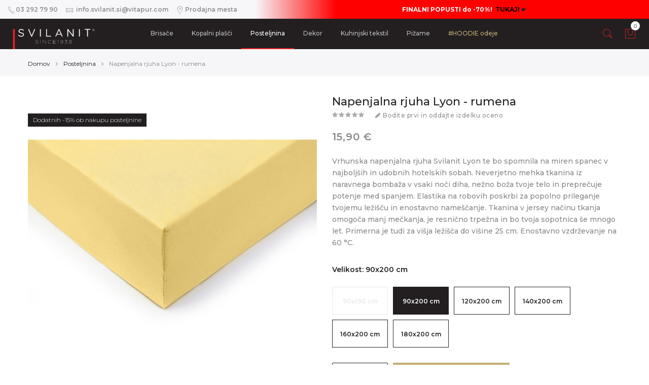

--- FILE ---
content_type: text/html; charset=UTF-8
request_url: https://www.svilanit.si/posteljnina/bombazna-napenjalna-rjuha-lyon-rumena.html
body_size: 30886
content:
<!doctype html>
<html lang="sl">
	<head>
		<meta http-equiv="Content-Type" content="text/html; charset=utf-8" />
<title>Napenjalna rjuha Lyon - rumena - Svilanit.si</title>
<meta name="description" content="Vrhunska napenjalna rjuha Svilanit Lyon te bo spomnila na miren spanec v najboljših in udobnih hotelskih sobah. Neverjetno mehka tkanina iz naravnega bombaža v vsaki noči diha, nežno boža tvoje telo in preprečuje potenje med spanjem." />
<meta name="keywords" content="Napenjalna rjuha Lyon - rumena" />
<meta name="robots" content="INDEX,FOLLOW" />
<meta name="facebook-domain-verification" content="87p0qjb0769cnsayyuzv5j7odns7vg" />
<link rel="icon" href="https://www.svilanit.si/favicon.ico" type="image/x-icon" />
<link rel="shortcut icon" href="https://www.svilanit.si/favicon.ico" type="image/x-icon" />
<link rel="apple-touch-icon" sizes="57x57" href="https://www.svilanit.si/apple-icon-57x57.png">
<link rel="apple-touch-icon" sizes="60x60" href="https://www.svilanit.si/apple-icon-60x60.png">
<link rel="apple-touch-icon" sizes="72x72" href="https://www.svilanit.si/apple-icon-72x72.png">
<link rel="apple-touch-icon" sizes="76x76" href="https://www.svilanit.si/apple-icon-76x76.png">
<link rel="apple-touch-icon" sizes="114x114" href="https://www.svilanit.si/apple-icon-114x114.png">
<link rel="apple-touch-icon" sizes="120x120" href="https://www.svilanit.si/apple-icon-120x120.png">
<link rel="apple-touch-icon" sizes="144x144" href="https://www.svilanit.si/apple-icon-144x144.png">
<link rel="apple-touch-icon" sizes="152x152" href="https://www.svilanit.si/apple-icon-152x152.png">
<link rel="apple-touch-icon" sizes="180x180" href="https://www.svilanit.si/apple-icon-180x180.png">
<link rel="icon" type="image/png" sizes="192x192"  href="https://www.svilanit.si/android-icon-192x192.png">
<link rel="icon" type="image/png" sizes="32x32" href="https://www.svilanit.si/favicon-32x32.png">
<link rel="icon" type="image/png" sizes="96x96" href="https://www.svilanit.si/favicon-96x96.png">
<link rel="icon" type="image/png" sizes="16x16" href="https://www.svilanit.si/favicon-16x16.png">
<link rel="manifest" href="https://www.svilanit.si/manifest.json">
<meta name="msapplication-TileColor" content="#ffffff">
<meta name="msapplication-TileImage" content="https://www.svilanit.si/ms-icon-144x144.png">
<meta name="theme-color" content="#ffffff">
<script>
    var WEB_URL = 'https://www.svilanit.si/';
    const vXhrRequest=function(url,data,call,method){
        let xhr = window.XMLHttpRequest ? new XMLHttpRequest() : new ActiveXObject("Microsoft.XMLHTTP");
        if(typeof method === "undefined"){method = 'POST'}
        xhr.open(method,url);
        xhr.onreadystatechange = function(){if(xhr.readyState>3 && xhr.status==200){vHelper.call(call,xhr.responseText)}};
        xhr.setRequestHeader('X-Requested-With', 'XMLHttpRequest');
        xhr.setRequestHeader('Content-Type', 'application/x-www-form-urlencoded');
        xhr.send(typeof data == 'string' ? data : Object.keys(data).map(
    		function(k){return encodeURIComponent(k) + '=' + encodeURIComponent(data[k])}).join('&')
    	);
        return xhr;
    }
</script>
<meta property="og:type" content="product"/>
<meta property="og:title" content="Napenjalna rjuha Lyon - rumena"/>
<meta property="og:description" content="Vrhunska napenjalna rjuha Svilanit Lyon te bo spomnila na miren spanec v najboljših in udobnih hotelskih sobah. Neverjetno mehka tkanina iz naravnega bombaža v vsaki noči diha, nežno boža tvoje telo in preprečuje potenje med spanjem. Elastika na robovih poskrbi za popolno prileganje tvojemu ležišču in enostavno nameščanje. Tkanina v jersey načinu tkanja omogoča manj mečkanja, je resnično trpežna in bo tvoja sopotnica še mnogo let. Primerna je tudi za višja ležišča do višine 25 cm. Enostavno vzdrževanje na 60 °C."/>
<meta property="og:url" content="https://www.svilanit.si/posteljnina/bombazna-napenjalna-rjuha-lyon-rumena.html"/>
<meta property="product:price:amount" content="13.9000"/>
<meta property="product:price:currency" content="EUR"/>
<meta property="product:condition" content="new"/>
<meta property="og:image" content="https://www.svilanit.si/media/catalog/product/cache/1/image/265x/9df78eab33525d08d6e5fb8d27136e95/1/7/17430_17431_17432_17433_17434_03_svilanit_fitted_sheet_lyon_yellow_web.jpg"/>
<meta property="og:site_name" content="svilanit.si"/><meta property="og:category" content="Posteljnina"/><meta property="og:availability" content="instock"/>
<script type="application/ld+json">{
	"@context":"http://schema.org",
	"@type":"Product",
	"name":"Napenjalna rjuha Lyon - rumena",
	"description":"Vrhunska napenjalna rjuha Svilanit Lyon te bo spomnila na miren spanec v najbolj\u0161ih in udobnih hotelskih sobah. Neverjetno mehka tkanina iz naravnega bomba\u017ea v vsaki no\u010di diha, ne\u017eno bo\u017ea tvoje telo in prepre\u010duje potenje med spanjem. Elastika na robovih poskrbi za popolno prileganje tvojemu le\u017ei\u0161\u010du in enostavno name\u0161\u010danje. Tkanina v jersey na\u010dinu tkanja omogo\u010da manj me\u010dkanja, je resni\u010dno trpe\u017ena in bo tvoja sopotnica \u0161e mnogo let. Primerna je tudi za vi\u0161ja le\u017ei\u0161\u010da do vi\u0161ine 25 cm. Enostavno vzdr\u017eevanje na 60 \u00b0C.",
	"image":"https://www.svilanit.si/media/catalog/product/cache/1/image/265x/9df78eab33525d08d6e5fb8d27136e95/1/7/17430_17431_17432_17433_17434_03_svilanit_fitted_sheet_lyon_yellow_web.jpg",	"category":"Posteljnina",	"url":"https://www.svilanit.si/posteljnina/bombazna-napenjalna-rjuha-lyon-rumena.html",
	"offers":{
		"@type":"http://schema.org/Offer",
		"price": 13.9000,
		"priceCurrency":"EUR",
		"availability":"http://schema.org/InStock",
		"acceptedPaymentMethod":[
			"http://purl.org/goodrelations/v1#ByBankTransferInAdvance",
			"http://purl.org/goodrelations/v1#ByInvoice",
			"http://purl.org/goodrelations/v1#Cash",
			"http://purl.org/goodrelations/v1#AmericanExpress",
			"http://purl.org/goodrelations/v1#DinersClub",
			"http://purl.org/goodrelations/v1#MasterCard",
			"http://purl.org/goodrelations/v1#VISA"
		]
	}}</script>

<script type="application/ld+json">{
	"@context":"http://schema.org",
	"@type":"LocalBusiness",
	"name":"Svilanit.si",
	"description":"Slovenska blagovna znamka Svilanit predstavlja skupino visokokakovostnih izdelkov iz programa hi\u0161nega tekstila.",
	"telephone":"01 83 96 100",
	"email":"info@svilanit.si",
	"address":{
		"@type":"PostalAddress",
		"addressLocality":"Slovenske Konjice",
		"addressRegion":"",
		"streetAddress":"Tovarni\u0161ka 7b",
		"postalCode":"3210"
	},
	"sameAs":[
		["https://www.facebook.com/Svilanit"],
		["https://twitter.com/Svilanit"]
	],
	"url":"https://www.svilanit.si/",
	"image":"https://www.svilanit.si/skin/frontend/mgstheme/default/images/svilanit.jpg",
	"priceRange":"2-99"
}</script>

<!-- Css Section-->
<link href="https://fonts.googleapis.com/css?family=Montserrat:300,300italic,400,400italic,500,500italic,600,600italic,700,700italic,900,900italic" rel="stylesheet" type="text/css"/><link rel="stylesheet" type="text/css" href="https://www.svilanit.si/media/css_secure/ec530a9d781d1cdf7c838e5a20924158.css?q=1739971309" />
<link rel="stylesheet" type="text/css" href="https://www.svilanit.si/media/css_secure/a12a74c45d8bbe07085128163e4aea31.css?q=1759734389" media="all" />
<link rel="stylesheet" type="text/css" href="https://www.svilanit.si/media/css_secure/609fdac1f576db55112ebc9cd6766414.css?q=1739971261" media="print" />
<link rel="stylesheet" type="text/css" href="https://www.svilanit.si/skin/frontend/mgstheme/default/css/config-color.css" media="all" />
<link rel="stylesheet" type="text/css" media="screen" href="https://www.svilanit.si/mpanel/index/style/"/>
<!-- Js Section-->
<script type="text/javascript" src="https://www.svilanit.si/media/js/1105143d83ee566cad8a3cef7b0c7e83.js?q=1739971309"></script>
<script type="text/javascript" src="https://www.svilanit.si/media/js/7f73d4d1ac129ad8d72c9f825adb8715.js?q=1739971261" async></script>
<link href="https://www.svilanit.si/blog/rss/index/store_id/1/" title="Blog" rel="alternate" type="application/rss+xml" />
<!--[if lt IE 7]>
<script type="text/javascript" src="https://www.svilanit.si/media/js/a4c95d55e7e9833235902e7936993c18.js?q=1739971261"></script>
<![endif]-->
<!--[if lt IE 9]>
<script type="text/javascript" src="https://www.svilanit.si/media/js/ac851a8fcc47e0e0fd79e7fc526745f4.js?q=1739971261"></script>
<![endif]-->
<script type="text/javascript" src="https://www.svilanit.si/skin/frontend/mgstheme/default/js/jquery.magnific-popup.js"></script>
<script type="text/javascript" src="https://www.svilanit.si/skin/frontend/mgstheme/default/js/owl.carousel.min.js"></script>

<script type="text/javascript">
//<![CDATA[
Mage.Cookies.path     = '/';
Mage.Cookies.domain   = '.svilanit.si';
//]]>
</script>

<script type="text/javascript">
//<![CDATA[
optionalZipCountries = ["HK","IE","MO","PA"];
//]]>
</script>
<script>
let vHelper={
	baseUrl:"https://www.svilanit.si/",
    country:"SI",
	resource:[],
	loading:[],
	imageInViewListeners:[],
	call:function(c,p){try{if(typeof c==='function'){c(p)} else if(typeof c==='string'&&c.length && eval("typeof "+c)==='function'){eval(c)(p)}} catch(e){console.log('Helper call error: '+e.message);console.log(e.stack)}},
	currency:"EUR",
	script:{
		suffix:"?30",
		defer:function(r,t,c,b,a){document.addEventListener('DOMContentLoaded',function(e){setTimeout(function(){vHelper.script.run(r,c,b,a)},t)})},
		listener:{
			wrapper:{},
			add:function(r,c,b,t){
				vHelper.script.listener.wrapper[r]=function(e){
					if(vHelper.script.listener.wrapper.hasOwnProperty(r)) {
    					document.removeEventListener('scroll',vHelper.script.listener.wrapper[r]);
    					document.removeEventListener('mousemove',vHelper.script.listener.wrapper[r]);
    					document.removeEventListener('touchstart',vHelper.script.listener.wrapper[r]);
    					delete vHelper.script.listener.wrapper[r];
    					try {
        					new URL(r);
        					vHelper.script.run(r,c,b);
    					} catch (error) {
    						vHelper.call(c);
    					}
					}
				}
				document.addEventListener('scroll',vHelper.script.listener.wrapper[r]);
				document.addEventListener('mousemove',vHelper.script.listener.wrapper[r]);
				document.addEventListener('touchstart',vHelper.script.listener.wrapper[r]);
				if(typeof t==='number'){
					document.addEventListener('DOMContentLoaded',function(){setTimeout(function(){vHelper.script.run(r,vHelper.script.listener.wrapper[r],b)},t)})
				}
			}
		},
		load:function(r,b,c,a){if(vHelper.loading.indexOf(r)==-1){try{
			vHelper.loading.push(r);vHelper.call(b);let sE=document.createElement("script");sE.src=r.replace('?vnone','')+(r.indexOf('?')==-1?this.suffix:'');
			if(typeof a==='object'){for(let k in a){sE.setAttribute(k,a[k])}}
			sE.onload=function(){vHelper.resource.push(r);vHelper.loading=vHelper.loading.splice(vHelper.loading.indexOf(r),1);vHelper.call(c)};document.body.appendChild(sE)}
			catch(e){console.log('Error while loading resource '+r,e)}
		}},
		run:function(r,c,b,a){vHelper.resource.indexOf(r)>-1?vHelper.call(c):this.load(r,b,c,a)}
	},
	css:{load:function(r,c){if(vHelper.resource.indexOf(r)==-1){let l=document.createElement("link");l.href=r+(r.indexOf('?')==-1?vHelper.script.suffix:'');l.type="text/css";l.rel="stylesheet";l.media="screen";l.onload=function(){vHelper.call(c)};document.getElementsByTagName("head")[0].appendChild(l)};vHelper.resource.push(r)}},
	hide:function(e){if(e){return e.style.display='none'}console.log(console.trace())},
	show:function(e){if(e){e.style.display='block';return e.style.visibility='visible'}console.log(console.trace())},
	g:function(s){return document.getElementById(s)},
	get:function(s){return document.querySelector(s)},
	getAll:function(s){return Array.prototype.slice.call(document.querySelectorAll(s))},
	modal:{
		open:function(url,params,callback,options){vHelper.script.run('https://www.svilanit.si/skin/frontend/base/default/js/lib/vitapur-modal.js',function(){vModal.open(url,params,callback,options)})},
		close:function(){if(vModal){vModal.close()}}
	},
	round:function(num){
		return num.toLocaleString("en-US", { maximumFractionDigits: 2, minimumFractionDigits: 2, useGrouping: false});
	},
	localizeNumber:function(num){
		return num.toLocaleString("sl-SI");
	},
	inView:function(e){
		const {top, bottom} = e.getBoundingClientRect();
        return ((top > 0 || bottom > 0) && top < (window.innerHeight || document.documentElement.clientHeight))
    },
    checkImageInView:function(img,events){
		if(vHelper.inView(img)){
			delete vHelper.imageInViewListeners[img.src];
			for(let e=0;e<events.length;e++) {
				window.removeEventListener(events[e], this.imageInViewListeners[img.src])
			}
			img.src = img.getAttribute('data-src')
		}
	},
	addImageInViewListener:function(img,events){
		if(img && img.getAttribute('data-src')){
			let src = img.getAttribute('src');
			if('IntersectionObserver' in window){
                this.imageInViewListeners[src] = new IntersectionObserver(
                	(entries, observer) => {
                        entries.forEach(entry => {
                            if(entry.isIntersecting) {
                                if(this.imageInViewListeners[entry.target.src]) {
                                	this.imageInViewListeners[entry.target.src].disconnect();
                                }
                                								setTimeout(function(){entry.target.src = entry.target.getAttribute('data-src')}, 50);
                            }
                        });
                	}
                );
				this.imageInViewListeners[src].observe(img);
			} else {
				if(!Array.isArray(events)){events = ['scroll','mousemove','touchstart','touchmove']}
				this.imageInViewListeners[src] = function(){vHelper.checkImageInView(img,events)}
				for(let e=0;e<events.length;e++) {
					window.addEventListener(events[e], this.imageInViewListeners[src])
				}
			}
		}
	},
	isRetina:function(){
    	return matchMedia('(-webkit-min-device-pixel-ratio: 2), (min-device-pixel-ratio: 2), (min-resolution: 192dpi)').matches;
    },
    pageAction:function(){
        return 'catalog_product_view';
    },
    string(s){
        return s.replace(/[a-z]/gi, l => String.fromCharCode(l.charCodeAt(0) + (l.toLowerCase() <= 'm' ? 13 : -13)));
    },
    equalHeights:function(query) {
		if(query.length > 1) {
			let max = 0;
			query.forEach((el) => {max = Math.max(max, el.offsetHeight)});
			query.forEach((el) => {el.style.height = max + 'px'});
		}		
	},
	mediaQuery:function(mq){
		return window.matchMedia(mq).matches
	},
	cookie:{
				get:function(k){
			const escapedName = k.replace(/([.*+?^${}()|[\]\\])/g, '\\$1');
		    const regex = new RegExp('(?:^|; )' + escapedName + '=([^;]*)');
		    const match = document.cookie.match(regex);
		    return match ? decodeURIComponent(match[1]) : null;
		},
		set:function(k,v,days=0){
			days *= 86400000;
		    document.cookie = k + "=" + v + (days > 0 ? ";expires=" + (new Date((new Date()).getTime() + days)).toGMTString() : "") + ";path=/";
		    		},
		delete:function(k){
			document.cookie = k + "=;expires=Thu, 01 Jan 1970 00:00:00 UTC";
		}
	},
	getEventUniqueId: function() {
		if(!this.cookie.get('vEventUniqueId')) {
			this.cookie.set('vEventUniqueId', (new Date).getTime().toString(16) + Math.floor(1E7*Math.random()).toString(16));
		}
        return this.cookie.get('vEventUniqueId');
    },
	dialog:{
		options:{
			hideClose:false,
			className:''
		},
		loading:false,
		instance:null,
		show:function(t, h, o, c){
			if(!vHelper.dialog.loading){
				this.init(t, h, o, c).then((c) => {vHelper.dialog.instance.show();vHelper.dialog.call(c)})
			}
		},
		showModal:function(t, h, o, c){
			if(!vHelper.dialog.loading){
				this.init(t, h, o, c).then((c) => {vHelper.dialog.instance.showModal();vHelper.dialog.call(c)})
			}
		},
		call:function(c){
			vHelper.call(c)
			if(vHelper.mediaQuery('only screen and (max-width: 767px)')){
				vHelper.dialog.instance.querySelector('section').style.marginTop = (vHelper.dialog.instance.querySelector('header').offsetHeight) + 'px';
			}
		},
		close:function(){
			if(this.instance !== null){
				this.instance.close()
			}
		},
		init:function(t, h, o, c){
			this.loading = true;
			if(this.instance === null) {
				this.instance = document.createElement('DIALOG');
				this.instance.innerHTML = '<form method="dialog" onsubmit="return false" class="dialog-form"><header><div><strong></strong><button type="button" class="dialog-close" onclick="vHelper.dialog.close()">x</button></div></header><section></section><footer></footer></form>';
				this.instance.addEventListener("keydown", (e) => {if(e.key === "Escape") {e.preventDefault()}});
    			document.body.appendChild(this.instance);
				return new Promise((resolve, reject) => {
					vHelper.css.load("https://www.svilanit.si/skin/frontend/mgstheme/default/css/lib/dialog.css", () => {resolve(vHelper.dialog.init(t, h, o, c))});
    			});	
			}
			if(typeof o === "object") {
				Object.keys(this.options).forEach((p) => {
					if(!o.hasOwnProperty(p)){
						options[p]=null
					}
				});	
			} else {o = this.options}
			return new Promise((resolve, reject) => {
				vHelper.dialog.instance.className=o.className;
				vHelper.dialog.instance.querySelector('header strong').innerHTML=t
				vHelper.dialog.instance.querySelector('section').innerHTML=h
				vHelper.dialog.instance.querySelector('.dialog-close').style.display = o.hideClose ? 'none' : '';
				vHelper.dialog.loading=false
				resolve(c)
			});
		}
	},
	md5: function(d) {
		function M(d){for(var _,m="0123456789ABCDEF",f="",r=0;r<d.length;r++)_=d.charCodeAt(r),f+=m.charAt(_>>>4&15)+m.charAt(15&_);return f}
		function X(d){for(var _=Array(d.length>>2),m=0;m<_.length;m++)_[m]=0;for(m=0;m<8*d.length;m+=8)_[m>>5]|=(255&d.charCodeAt(m/8))<<m%32;return _}
		function V(d){for(var _="",m=0;m<32*d.length;m+=8)_+=String.fromCharCode(d[m>>5]>>>m%32&255);return _}
		function Y(d,_){d[_>>5]|=128<<_%32,d[14+(_+64>>>9<<4)]=_;for(var m=1732584193,f=-271733879,r=-1732584194,i=271733878,n=0;n<d.length;n+=16){var h=m,t=f,g=r,e=i;f=md5_ii(f=md5_ii(f=md5_ii(f=md5_ii(f=md5_hh(f=md5_hh(f=md5_hh(f=md5_hh(f=md5_gg(f=md5_gg(f=md5_gg(f=md5_gg(f=md5_ff(f=md5_ff(f=md5_ff(f=md5_ff(f,r=md5_ff(r,i=md5_ff(i,m=md5_ff(m,f,r,i,d[n+0],7,-680876936),f,r,d[n+1],12,-389564586),m,f,d[n+2],17,606105819),i,m,d[n+3],22,-1044525330),r=md5_ff(r,i=md5_ff(i,m=md5_ff(m,f,r,i,d[n+4],7,-176418897),f,r,d[n+5],12,1200080426),m,f,d[n+6],17,-1473231341),i,m,d[n+7],22,-45705983),r=md5_ff(r,i=md5_ff(i,m=md5_ff(m,f,r,i,d[n+8],7,1770035416),f,r,d[n+9],12,-1958414417),m,f,d[n+10],17,-42063),i,m,d[n+11],22,-1990404162),r=md5_ff(r,i=md5_ff(i,m=md5_ff(m,f,r,i,d[n+12],7,1804603682),f,r,d[n+13],12,-40341101),m,f,d[n+14],17,-1502002290),i,m,d[n+15],22,1236535329),r=md5_gg(r,i=md5_gg(i,m=md5_gg(m,f,r,i,d[n+1],5,-165796510),f,r,d[n+6],9,-1069501632),m,f,d[n+11],14,643717713),i,m,d[n+0],20,-373897302),r=md5_gg(r,i=md5_gg(i,m=md5_gg(m,f,r,i,d[n+5],5,-701558691),f,r,d[n+10],9,38016083),m,f,d[n+15],14,-660478335),i,m,d[n+4],20,-405537848),r=md5_gg(r,i=md5_gg(i,m=md5_gg(m,f,r,i,d[n+9],5,568446438),f,r,d[n+14],9,-1019803690),m,f,d[n+3],14,-187363961),i,m,d[n+8],20,1163531501),r=md5_gg(r,i=md5_gg(i,m=md5_gg(m,f,r,i,d[n+13],5,-1444681467),f,r,d[n+2],9,-51403784),m,f,d[n+7],14,1735328473),i,m,d[n+12],20,-1926607734),r=md5_hh(r,i=md5_hh(i,m=md5_hh(m,f,r,i,d[n+5],4,-378558),f,r,d[n+8],11,-2022574463),m,f,d[n+11],16,1839030562),i,m,d[n+14],23,-35309556),r=md5_hh(r,i=md5_hh(i,m=md5_hh(m,f,r,i,d[n+1],4,-1530992060),f,r,d[n+4],11,1272893353),m,f,d[n+7],16,-155497632),i,m,d[n+10],23,-1094730640),r=md5_hh(r,i=md5_hh(i,m=md5_hh(m,f,r,i,d[n+13],4,681279174),f,r,d[n+0],11,-358537222),m,f,d[n+3],16,-722521979),i,m,d[n+6],23,76029189),r=md5_hh(r,i=md5_hh(i,m=md5_hh(m,f,r,i,d[n+9],4,-640364487),f,r,d[n+12],11,-421815835),m,f,d[n+15],16,530742520),i,m,d[n+2],23,-995338651),r=md5_ii(r,i=md5_ii(i,m=md5_ii(m,f,r,i,d[n+0],6,-198630844),f,r,d[n+7],10,1126891415),m,f,d[n+14],15,-1416354905),i,m,d[n+5],21,-57434055),r=md5_ii(r,i=md5_ii(i,m=md5_ii(m,f,r,i,d[n+12],6,1700485571),f,r,d[n+3],10,-1894986606),m,f,d[n+10],15,-1051523),i,m,d[n+1],21,-2054922799),r=md5_ii(r,i=md5_ii(i,m=md5_ii(m,f,r,i,d[n+8],6,1873313359),f,r,d[n+15],10,-30611744),m,f,d[n+6],15,-1560198380),i,m,d[n+13],21,1309151649),r=md5_ii(r,i=md5_ii(i,m=md5_ii(m,f,r,i,d[n+4],6,-145523070),f,r,d[n+11],10,-1120210379),m,f,d[n+2],15,718787259),i,m,d[n+9],21,-343485551),m=safe_add(m,h),f=safe_add(f,t),r=safe_add(r,g),i=safe_add(i,e)}return Array(m,f,r,i)}
		function md5_cmn(d,_,m,f,r,i){return safe_add(bit_rol(safe_add(safe_add(_,d),safe_add(f,i)),r),m)}
		function md5_ff(d,_,m,f,r,i,n){return md5_cmn(_&m|~_&f,d,_,r,i,n)}
		function md5_gg(d,_,m,f,r,i,n){return md5_cmn(_&f|m&~f,d,_,r,i,n)}
		function md5_hh(d,_,m,f,r,i,n){return md5_cmn(_^m^f,d,_,r,i,n)}
		function md5_ii(d,_,m,f,r,i,n){return md5_cmn(m^(_|~f),d,_,r,i,n)}
		function safe_add(d,_){var m=(65535&d)+(65535&_);return(d>>16)+(_>>16)+(m>>16)<<16|65535&m}
		function bit_rol(d,_){return d<<_|d>>>32-_}
		return M(V(Y(X(d),8*d.length))).toLowerCase();
	},
	baseConvert: function(value, from_base, to_base) {
        var range = '0123456789abcdefghijklmnopqrstuvwxyzABCDEFGHIJKLMNOPQRSTUVWXYZ+/'.split('');
        var from_range = range.slice(0, from_base);
        var to_range = range.slice(0, to_base); 
        var dec_value = value.split('').reverse().reduce(function (carry, digit, index) {
        if (from_range.indexOf(digit) === -1) throw new Error('Invalid digit `'+digit+'` for base '+from_base+'.');
	        return carry += from_range.indexOf(digit) * (Math.pow(from_base, index));
        }, 0);
        var new_value = '';
        while (dec_value > 0) {
            new_value = to_range[dec_value % to_base] + new_value;
            dec_value = (dec_value - (dec_value % to_base)) / to_base;
        }
		return new_value || '0';
	},
	hashData: async function(data) {
      const hashBuffer = await crypto.subtle.digest('SHA-256', (new TextEncoder()).encode(data));
      return Array.from(new Uint8Array(hashBuffer)).map(byte => byte.toString(16).padStart(2, '0')).join('');
    }}
</script><script>
vHelper.quote = {"id":0,"hash":"","total":0,"items":[],"coupons":null,"customer":[],"payment":null,"lastAddedItem":0};
let vCustomer = vHelper.cookie.get('vCustomer');
if(vCustomer) {vHelper.quote.customer = JSON.parse(vCustomer)}
vHelper.quote.products = [];
vHelper.quote.items.forEach((item) => {vHelper.quote.products.push({id: item.sku, name: item.name, category: item.categories.join(','), price: item.price, quantity: item.quantity})});
document.addEventListener('after_add_to_cart', (e) => {
	try {if(e.detail.responseData.quote) {vHelper.quote = e.detail.responseData.quote}
	} catch(error) {console.error('Quote assign error', error, e.detail)}
})
vHelper.order = {"id":0,"order":0,"quote":0,"total":0,"items":[],"paymentStatus":""};
vHelper.order.products = [];
vHelper.order.items.forEach((item) => {vHelper.order.products.push({id: item.sku, name: item.name, category: item.categories.join(','), price: item.price, quantity: item.quantity})});
</script><script>
(function () {
  var a = document.createElement('script');
  (a.type = 'text/javascript'),
  (a.async = !0),
  (a.src = 'https://1379687936.svilanit.si/javascript/script.js'),
  document.getElementsByTagName('script')[0].parentNode.appendChild(a);
})();
window._k_q = window._k_q || [];
document.addEventListener('after_add_to_cart', (e) => {
	try{
    	if(e.detail.responseData.addedItems.length) {
    		console.log('Klar:sendUpdateCartEvent', { cartId: e.detail.responseData.quote.id })
    		window._k_q.push(["Klar:sendUpdateCartEvent", { cartId: e.detail.responseData.quote.id }]);
    	}
	} catch (error) {
		console.log('Klar after add to cart error', error, e.detail)
	}
});
const vGetKlarCustomerId = function(email) {
	let emailId = vHelper.baseConvert(vHelper.md5(email), 16, 10);
	if((typeof emailId === 'string' || emailId instanceof String) && emailId.length > 14) {
		return parseInt(emailId.substring(emailId.length-12), 10);
	}
	return 0;
}
</script>
<script>!function(){if(!window.klaviyo){window._klOnsite=window._klOnsite||[];try{window.klaviyo=new Proxy({},{get:function(n,i){return"push"===i?function(){var n;(n=window._klOnsite).push.apply(n,arguments)}:function(){for(var n=arguments.length,o=new Array(n),w=0;w<n;w++)o[w]=arguments[w];var t="function"==typeof o[o.length-1]?o.pop():void 0,e=new Promise((function(n){window._klOnsite.push([i].concat(o,[function(i){t&&t(i),n(i)}]))}));return e}}})}catch(n){window.klaviyo=window.klaviyo||[],window.klaviyo.push=function(){var n;(n=window._klOnsite).push.apply(n,arguments)}}}}();</script>
<script>
const script = document.createElement('script');
script.src = 'https://www.svilanit.si/media/js/vsecurity.js?' + (Math.round(Date.now() / 1000 / 60) * 60);
script.type = 'text/javascript';
script.defer = true;
document.head.appendChild(script);
</script><script type="text/javascript">//<![CDATA[
        var Translator = new Translate({"Please select an option.":"Izberite eno mo\u017enost.","This is a required field.":"Vnosno polje je obvezno.","Please enter a valid email address. For example johndoe@domain.com.":"Elektronski naslov ni veljaven.","Please select one of the options.":"Izberite eno od mo\u017enosti.","Please specify shipping method.":"Prosim izberite na\u010din dostave.","Please specify payment method.":"Prosim izberite na\u010din pla\u010dila.","Add to Cart":"Dodaj v ko\u0161arico","In Stock":"Na zalogi","Out of Stock":"Ni na zalogi"});
        //]]></script><script>
if(window.location.hash === '#cart-add') {
	window.location.hash = '';
	if(vHelper.quote.lastAddedItem) {
		document.addEventListener("DOMContentLoaded", function() {
			document.dispatchEvent(new CustomEvent('after_add_to_cart', {detail:{formData: {},responseData: {
				error: false, minicart: '',quote: vHelper.quote, addedItems: [vHelper.quote.lastAddedItem], content: ''
			}}}))
		})
	}
}
</script>
		<meta name="viewport" content="width=device-width, initial-scale=1.0">
	</head>
	<body  class=" catalog-product-view lazy-loading-img width1366 product-bombazna-napenjalna-rjuha-lyon-rumena categorypath-posteljnina-html category-posteljnina">
			<div class="preloader">
		<div class="status">&nbsp;</div>
	</div>
	<script type="text/javascript">
		mgsjQuery(window).load(function() {
			mgsjQuery(".status").fadeOut();
			mgsjQuery(".preloader").delay(500).fadeOut("slow");
		})
	</script>
<script>
vHelper.cookie.banner = () => {vHelper.script.run("https://www.svilanit.si/skin/frontend/mgstheme/default/js/lib/cookiebanner.js", () => {vHelper.css.load("https://www.svilanit.si/skin/frontend/mgstheme/default/css/lib/cookiebanner.css");vCookieBanner.show()})}
if(vHelper.cookie.get('cookieBanner') === null) {vHelper.script.listener.add('cookie-banner-init', () => {vHelper.cookie.banner()})}
document.addEventListener("DOMContentLoaded", (event) => {if(vHelper.get('.cookie-banner-open')){vHelper.get('.cookie-banner-open').onclick=() => {vHelper.cookie.banner()}}})
</script>
<script>let vitapurSplides = {};</script><div id="svilanit-popup" class="modal fade">
	<div class="modal-dialog">
		<button class="close" type="button" data-dismiss="modal">x</button>
		<div class="modal-content">
			<div class="modal-body"></div>	
		</div>
	</div>
</div>						    <noscript>
        <div class="global-site-notice noscript">
            <div class="notice-inner">
                <p>
                    <strong>JavaScript seems to be disabled in your browser.</strong><br />
                    You must have JavaScript enabled in your browser to utilize the functionality of this website.                </p>
            </div>
        </div>
    </noscript>
		<header>
			<div id="header-v2" class="header header-v2  sticky-menu ">
    <div class="top-bar header-top">
        <div class="container-fluid">
            <div class="row">
				<div class="col-lg-12 col-md-12 col-sm-12 col-xs-12">
															<div class="header-contact-wrap">
						<div class="header-contact"><a href="tel:03 292 79 90"><em class="pe-7s-call"></em><span>03 292 79 90</span></a> <a class="ml__15" href="/cdn-cgi/l/email-protection#fa93949c95d4898c93969b94938ed48993ba8c938e9b8a8f88d4999597"><em class="pe-7s-mail"></em><span class="__cf_email__"><span class="__cf_email__" data-cfemail="9df4f3fbf2b3eeebf4f1fcf3f4e9b3eef4ddebf4e9fcede8efb3fef2f0">[email&#160;protected]</span></span></a> <a class="ml__15" href="/prodajna-mesta"><em class="pe-7s-map-marker"></em><span>Prodajna mesta</span></a></div>					</div>
										<div class="header-text header-red" style="text-align: center;"><strong>FINALNI POPUSTI do -70%!</strong>&nbsp;&nbsp;<a href="https://www.svilanit.si/svilanit-sezonski-popusti.html" target="_self"><strong style="color: black;">TUKAJ!</strong>&nbsp;☛</a></div>                </div>
            </div>
        </div>        
    </div>
    <div class="top-content header-content">
        <div class="container-fluid">
            <div class="header-container">
                <div class="header">
                	<div class="row">
						<div class="col-md-2 col-sm-3 col-xs-4 middle-left">
							<button class="btn-responsive-nav hidden-lg hidden-md">
								<span class="icon-navbar"></span>
							</button>	
						</div>
						<div class="col-md-8 col-sm-6 col-xs-4 middle-center">
							<div class="nav-main-collapse">
								<h3 class="title-topabs hidden-lg hidden-md">Meni<i class="pe-7s-close nav-close"></i></h3>
								<nav class="mega-menu">
								
					<ul id="mainMenu" class="nav nav-pills nav-main">
									<li class="  category-menu dropdown">
				<a href="https://www.svilanit.si/brisace.html" class="level0 dropdown-toggle">Brisače <span class="icon-next"><i class="fa fa-caret-down"></i></span></a><span class="toggle-menu visible-xs-block visible-sm-block"><a onclick="showMenu('mobile-menu-1');" href="javascript:void(0)" class="icon-drop mobile-menu-1"></a></span><ul class="dropdown-menu" id="mobile-menu-1"><li><ul><li>
<a href="https://www.svilanit.si/brisace/kopalniske-brisace.html">
Kopalniške brisače
</a>
</li><li>
<a href="https://www.svilanit.si/brisace/plazne-brisace.html">
Plažne brisače
</a>
</li></ul></li></ul>			</li>
						<li class="  category-menu">
				<a href="https://www.svilanit.si/kopalni-plasci.html" class="level0">Kopalni plašči</a>			</li>
						<li class="  category-menu dropdown active">
				<a href="https://www.svilanit.si/posteljnina.html" class="level0 dropdown-toggle">Posteljnina <span class="icon-next"><i class="fa fa-caret-down"></i></span></a><span class="toggle-menu visible-xs-block visible-sm-block"><a onclick="showMenu('mobile-menu-3');" href="javascript:void(0)" class="icon-drop mobile-menu-3"></a></span><ul class="dropdown-menu" id="mobile-menu-3"><li><ul><li>
<a href="https://www.svilanit.si/posteljnina/bombazna-posteljnina.html">
Bombažna posteljnina
</a>
</li><li>
<a href="https://www.svilanit.si/posteljnina/bombazno-satenasta-posteljnina.html">
Bombažno-satenasta posteljnina
</a>
</li><li>
<a href="https://www.svilanit.si/posteljnina/premium-posteljnina-vezena.html">
PREMIUM posteljnina 
</a>
</li><li>
<a href="https://www.svilanit.si/posteljnina/otroska-posteljnina.html">
Otroška posteljnina
</a>
</li><li>
<a href="https://www.svilanit.si/posteljnina/rjuhe.html">
Rjuhe
</a>
</li><li>
<a href="https://www.svilanit.si/posteljnina/svilene-prevleke-za-vzglavnike.html">
Svilene prevleke in maske za spanje
</a>
</li></ul></li></ul>			</li>
						<li class="  category-menu dropdown">
				<a href="https://www.svilanit.si/dekorativa.html" class="level0 dropdown-toggle">Dekor <span class="icon-next"><i class="fa fa-caret-down"></i></span></a><span class="toggle-menu visible-xs-block visible-sm-block"><a onclick="showMenu('mobile-menu-4');" href="javascript:void(0)" class="icon-drop mobile-menu-4"></a></span><ul class="dropdown-menu" id="mobile-menu-4"><li><ul><li>
<a href="https://www.svilanit.si/dekorativa/dekorativne-odeje.html">
Dekorativne odeje
</a>
</li><li>
<a href="https://www.svilanit.si/dekorativa/hoodie-odeje.html">
Hoodie odeje
</a>
</li><li>
<a href="https://www.svilanit.si/dekorativa/sovice.html">
Sovice
</a>
</li><li>
<a href="https://www.svilanit.si/dekorativa/pregrinjala.html">
Posteljna pregrinjala
</a>
</li><li>
<a href="https://www.svilanit.si/dekorativa/copati.html">
Copati
</a>
</li><li class="dropdown-submenu">
<a href="https://www.svilanit.si/dekorativa/pizame.html">
Pižame
</a>
<span class="toggle-menu visible-xs-block visible-sm-block"><a onclick="showMenu2('mobile-menu-cat-143');" href="javascript:void(0)" class="icon-drop-2 mobile-menu-cat-143"></a></span>
<ul id="mobile-menu-cat-143"
 class="dropdown-menu"
>
<li>
<a href="https://www.svilanit.si/dekorativa/pizame/zenske-pizame.html">
Ženske pižame
</a>
</li><li>
<a href="https://www.svilanit.si/dekorativa/pizame/moske-pizame.html">
Moške pižame
</a>
</li>
</ul>
</li><li>
<a href="https://www.svilanit.si/dekorativa/dekorativni-tekstil-in-dodatki.html">
Dekorativni tekstil in dodatki
</a>
</li></ul></li></ul>			</li>
						<li class="  category-menu">
				<a href="https://www.svilanit.si/kuhinjski-tekstil.html" class="level0">Kuhinjski tekstil</a>			</li>
						<li class="  category-menu dropdown">
				<a href="https://www.svilanit.si/dekorativa/pizame.html" class="level0 dropdown-toggle">Pižame <span class="icon-next"><i class="fa fa-caret-down"></i></span></a><span class="toggle-menu visible-xs-block visible-sm-block"><a onclick="showMenu('mobile-menu-18');" href="javascript:void(0)" class="icon-drop mobile-menu-18"></a></span><ul class="dropdown-menu" id="mobile-menu-18"><li><ul><li>
<a href="https://www.svilanit.si/dekorativa/pizame/zenske-pizame.html">
Ženske pižame
</a>
</li><li>
<a href="https://www.svilanit.si/dekorativa/pizame/moske-pizame.html">
Moške pižame
</a>
</li></ul></li></ul>			</li>
						<li class="gold  category-menu">
				<a href="https://www.svilanit.si/dekorativa/hoodie-odeje.html" class="level0">#HOODIE odeje</a>			</li>
							</ul>

								</nav>
							</div>
						</div>
						<div class="col-md-2 col-sm-3 col-xs-4 middle-right">
							 
<div class="search-form">
<div class="actions-search">
	<a class="action-search" href="javascript:void(0);">
		<span class="pe-7s-search"></span>
	</a>
	<form class="header-search" action="https://www.svilanit.si/catalogsearch/result/">
		<span class="pe-7s-search"></span>
		<input type="submit" class="header-search-submit" value="" />
		<input type="text" name="q" value="" class="header-search-input" placeholder="Išči" />
	</form>
</div>
<div class="form-search">
	<a class="close-search" href="javascript:void(0);">
		<span class="pe-7s-close"></span>
	</a>
<form id="advancedsearch_mini_form" action="https://www.svilanit.si/catalogsearch/result/" method="get">    
                        <div class="search-select">
			<!-- <input type="hidden" name="cat" id="cat-select-input" value=""/> -->
															<span class="search-cat-active" onclick="toggleCatSearch()" id="cat-active-name">Posteljnina</span>
						<ul id="select-cat-dropdown" style="display:none">
				<li><span onclick="setSearchCatValue('', 'Vse kategorije')">Vse kategorije</span></li>
									<li>
						<span onclick="setSearchCatValue(4, 'Kopalni plašči')">Kopalni plašči</span>
													<ul>
															</ul>
											</li>
									<li>
						<span onclick="setSearchCatValue(5, 'Kuhinjski tekstil')">Kuhinjski tekstil</span>
													<ul>
																	<li>
										<span onclick="setSearchCatValue(19, 'Kuhinjske krpe')">- Kuhinjske krpe</span>
									</li>
															</ul>
											</li>
									<li>
						<span onclick="setSearchCatValue(6, 'Posteljnina')">Posteljnina</span>
													<ul>
																	<li>
										<span onclick="setSearchCatValue(60, 'Bombažna posteljnina')">- Bombažna posteljnina</span>
									</li>
																	<li>
										<span onclick="setSearchCatValue(61, 'Bombažno-satenasta posteljnina')">- Bombažno-satenasta posteljnina</span>
									</li>
																	<li>
										<span onclick="setSearchCatValue(74, 'PREMIUM posteljnina ')">- PREMIUM posteljnina </span>
									</li>
																	<li>
										<span onclick="setSearchCatValue(51, 'Otroška posteljnina')">- Otroška posteljnina</span>
									</li>
																	<li>
										<span onclick="setSearchCatValue(76, 'Prevleke za odeje in vzglavnike')">- Prevleke za odeje in vzglavnike</span>
									</li>
																	<li>
										<span onclick="setSearchCatValue(17, 'Rjuhe')">- Rjuhe</span>
									</li>
																	<li>
										<span onclick="setSearchCatValue(140, 'Svilene prevleke in maske za spanje')">- Svilene prevleke in maske za spanje</span>
									</li>
															</ul>
											</li>
									<li>
						<span onclick="setSearchCatValue(7, 'Brisače')">Brisače</span>
													<ul>
																	<li>
										<span onclick="setSearchCatValue(13, 'Kopalniške brisače')">- Kopalniške brisače</span>
									</li>
																	<li>
										<span onclick="setSearchCatValue(14, 'Plažne brisače')">- Plažne brisače</span>
									</li>
															</ul>
											</li>
									<li>
						<span onclick="setSearchCatValue(8, 'Dekor')">Dekor</span>
													<ul>
																	<li>
										<span onclick="setSearchCatValue(11, 'Dekorativne odeje')">- Dekorativne odeje</span>
									</li>
																	<li>
										<span onclick="setSearchCatValue(87, 'Hoodie odeje')">- Hoodie odeje</span>
									</li>
																	<li>
										<span onclick="setSearchCatValue(95, 'Sovice')">- Sovice</span>
									</li>
																	<li>
										<span onclick="setSearchCatValue(12, 'Posteljna pregrinjala')">- Posteljna pregrinjala</span>
									</li>
																	<li>
										<span onclick="setSearchCatValue(72, 'Copati')">- Copati</span>
									</li>
																	<li>
										<span onclick="setSearchCatValue(143, 'Pižame')">- Pižame</span>
									</li>
																	<li>
										<span onclick="setSearchCatValue(146, 'Dekorativni tekstil in dodatki')">- Dekorativni tekstil in dodatki</span>
									</li>
															</ul>
											</li>
									<li>
						<span onclick="setSearchCatValue(10, '#Izbrani izdelki')">#Izbrani izdelki</span>
													<ul>
															</ul>
											</li>
									<li>
						<span onclick="setSearchCatValue(45, '#Bestsellers')">#Bestsellers</span>
													<ul>
															</ul>
											</li>
									<li>
						<span onclick="setSearchCatValue(127, 'Poletje 2025')">Poletje 2025</span>
													<ul>
																	<li>
										<span onclick="setSearchCatValue(131, 'Plažne brisače')">- Plažne brisače</span>
									</li>
																	<li>
										<span onclick="setSearchCatValue(128, 'Poletne in hladilne torbe')">- Poletne in hladilne torbe</span>
									</li>
																	<li>
										<span onclick="setSearchCatValue(129, 'Kape, klobuki in dodatki ')">- Kape, klobuki in dodatki </span>
									</li>
																	<li>
										<span onclick="setSearchCatValue(130, 'Japonke ')">- Japonke </span>
									</li>
																	<li>
										<span onclick="setSearchCatValue(132, 'Kolekcija Ombré')">- Kolekcija Ombré</span>
									</li>
																	<li>
										<span onclick="setSearchCatValue(134, 'Kolekcija Seahorse')">- Kolekcija Seahorse</span>
									</li>
																	<li>
										<span onclick="setSearchCatValue(135, 'PEACHY summer look ')">- PEACHY summer look </span>
									</li>
																	<li>
										<span onclick="setSearchCatValue(136, 'BLUE summer look ')">- BLUE summer look </span>
									</li>
																	<li>
										<span onclick="setSearchCatValue(138, 'Sončna očala ')">- Sončna očala </span>
									</li>
															</ul>
											</li>
							</ul>
		
        		</div>
		<input id="advancedsearch" type="text" name="q" value="" class="input-text" placeholder="Iskanje..." />
        <button type="submit" title="Išči" class="button"><i class="fa fa-search"></i></button>
        <div id="advancedsearch_autocomplete" class="search-autocomplete"></div>
    
</form>
</div>
</div>

<script data-cfasync="false" src="/cdn-cgi/scripts/5c5dd728/cloudflare-static/email-decode.min.js"></script><script type="text/javascript">
//<![CDATA[
    var advancedSearchForm = new Varien.searchForm('advancedsearch_mini_form', 'advancedsearch', '');
    advancedSearchForm.initAutocomplete('https://www.svilanit.si/catalogsearch/ajax/suggest/', 'advancedsearch_autocomplete');
//]]>
	function toggleCatSearch(){
		mgsjQuery('#select-cat-dropdown').slideToggle();
	}
	function setSearchCatValue(catId, catName){
		mgsjQuery('#cat-select-input').val(catId);
		mgsjQuery('#cat-active-name').html(catName);
		mgsjQuery('#select-cat-dropdown').hide();
	}
</script>							<div class="account-dropdown dropdown-sm">						
								<button class="dropdown-toggle" type="button" id="top-link-dropdown" data-toggle="dropdown" ><span class="pe-7s-user"></span></button>
								<div class="dropdown-menu" aria-labelledby="top-link-dropdown">
									<ul class="links">
	                        <li  class="first" ><a href="https://www.svilanit.si/customer/account/" title="Moj račun" >Moj račun</a></li>
                                <li  ><a href="https://www.svilanit.si/deals/" title="Deals" >Deals</a></li>
                                <li  class=" last" ><a href="https://www.svilanit.si/customer/account/login/" title="Prijava" >Prijava</a></li>
            </ul>
								</div>
							</div>
														<div class="wishlist-link">
								<a href="https://www.svilanit.si/wishlist/"><i class="pe-7s-like"></i><span class="wishlist-counter">0</span></a>
							</div>
																					<div class="block-cart-header" id="top-cart-icon">
	<a class="trigger-open-cart" href="javascript:void(0);">
		<span class="pe-7s-shopbag"></span>
				<span class="count">0</span>
			</a>
	<script>
		var pushMiniCart = function(){	
			mgsjQuery(document).on("click",".trigger-open-cart", function(e){
				e.preventDefault();
				var add_html =  '<div class="mask-overlay">';
				mgsjQuery('body').addClass('open-topcart');
				mgsjQuery(add_html).hide().appendTo('body').fadeIn('fast');
			});
			mgsjQuery(document).on("click",".mask-overlay, .push-mini-cart .nav-close", function(e){
				mgsjQuery('body').removeClass('open-topcart');
				mgsjQuery('.mask-overlay').remove();
			});
		}
		mgsjQuery(document).ready(function(){
			pushMiniCart();
		});
	</script>
</div>													</div>
					</div>
					<a href="https://www.svilanit.si/" title="Svilanit" class="logo logo-header">
	<img src="https://www.svilanit.si/skin/frontend/mgstheme/default/images/logo.svg" alt="Svilanit" />
</a>
                </div>
                            </div>
        </div>
    </div>
    	<div class="block-cart-header" id="top-cart-dropdown">	
	<div class="block-content push-menu push-mini-cart">
	<h3 class="title-topabs">Vaša košarica <i class="pe-7s-close nav-close"></i></h3>
	<div class="content-top-cart">
			
			<p class="empty">Vaša košarica je prazna.</p>
		</div>
	</div>
</div>
	</div>		</header>
		<section id="after-header">
			<div class="container">
							</div>
		</section>
				<section id="maincontent">
					

	<div class="breadcrumbs">
		<div class="container">
			<ul itemtype="http://schema.org/BreadcrumbList" itemscope="">
															<li class="home item" itemprop="itemListElement" itemscope="" itemtype="http://schema.org/ListItem">
											<a href="https://www.svilanit.si/" title="Na naslovno stran" itemprop="item">Domov</a>
										<meta itemprop="name" content="Domov"/>
				</li>
															<li class="category6 item" itemprop="itemListElement" itemscope="" itemtype="http://schema.org/ListItem">
											<a href="https://www.svilanit.si/posteljnina.html" title="" itemprop="item">Posteljnina</a>
										<meta itemprop="name" content="Posteljnina"/>
				</li>
															<li class="product item" itemprop="itemListElement" itemscope="" itemtype="http://schema.org/ListItem">
											<span>Napenjalna rjuha Lyon - rumena</span>
										<meta itemprop="name" content="Napenjalna rjuha Lyon - rumena"/>
				</li>
						</ul>
		</div>
	</div>
 
			<div class="container">
				<div class="row">
					<div class="col-main col-md-12">
												<script>
    var optionsPrice = new Product.OptionsPrice({"priceFormat":{"pattern":"%s\u00a0\u20ac","precision":2,"requiredPrecision":2,"decimalSymbol":",","groupSymbol":".","groupLength":3,"integerRequired":1},"includeTax":"true","showIncludeTax":true,"showBothPrices":false,"idSuffix":"_clone","oldPlusDisposition":0,"plusDisposition":0,"plusDispositionTax":0,"oldMinusDisposition":0,"minusDisposition":0,"productId":"3454","productPrice":13.9,"productOldPrice":13.9,"priceInclTax":13.9,"priceExclTax":13.9,"skipCalculate":1,"defaultTax":22,"currentTax":22,"tierPrices":[],"tierPricesInclTax":[],"swatchPrices":null});
</script>
<div id="messages_product_view"></div>
<div class="product-view">
    <div class="product-essential">
        <div class="row" >
			<div class="product-img-box col-md-6 col-sm-6 col-xs-12">
				<div class="img-box-gallery">
					


	<div class="product-thumbnails-bottom">
	<div class="entry base-image">
		<div class="image-media">
									<img src="https://www.svilanit.si/media/catalog/product/cache/1/image/900x900/9df78eab33525d08d6e5fb8d27136e95/1/7/17430_17431_17432_17433_17434_03_svilanit_fitted_sheet_lyon_yellow_web.jpg" alt="Napenjalna rjuha Lyon - rumena" title="Napenjalna rjuha Lyon - rumena" class="img-responsive"/>		</div>
				<div class="prolabel-show-on-mobile mobile-top-left" style="background-color: #231f20;color: #fff;font-weight:300;font-size:12px;top: 39px;"><span>Dodatnih -15% ob nakupu posteljnine</span></div>	</div>
		<div class="gallery-thumbnails">
		<div id="services" class="owl-carousel thumbnails-carousel">
																											<div class="item">
						<div class="entry">
							<div class="image-media active" data-img-change="https://www.svilanit.si/media/catalog/product/cache/1/thumbnail/900x900/9df78eab33525d08d6e5fb8d27136e95/1/7/17430_17431_17432_17433_17434_03_svilanit_fitted_sheet_lyon_yellow_web.jpg">
								<img alt="" class="img-responsive" src="https://www.svilanit.si/media/catalog/product/cache/1/thumbnail/120x120/9df78eab33525d08d6e5fb8d27136e95/1/7/17430_17431_17432_17433_17434_03_svilanit_fitted_sheet_lyon_yellow_web.jpg">
							</div>
						</div>
					</div>
																																																								<div class="item">
						<div class="entry">
							<div class="image-media" data-img-change="https://www.svilanit.si/media/catalog/product/cache/1/thumbnail/900x900/9df78eab33525d08d6e5fb8d27136e95/b/o/bombazna-napenjalna-rjuha-lyon-rumena.jpg">
								<img alt="" class="img-responsive" src="https://www.svilanit.si/media/catalog/product/cache/1/thumbnail/120x120/9df78eab33525d08d6e5fb8d27136e95/b/o/bombazna-napenjalna-rjuha-lyon-rumena.jpg">
							</div>
						</div>
					</div>
																															<div class="item">
						<div class="entry">
							<div class="image-media" data-img-change="https://www.svilanit.si/media/catalog/product/cache/1/thumbnail/900x900/9df78eab33525d08d6e5fb8d27136e95/1/7/17430_17431_17432_17433_17434_04_svilanit_fitted_sheet_lyon_yellow_web.jpg">
								<img alt="" class="img-responsive" src="https://www.svilanit.si/media/catalog/product/cache/1/thumbnail/120x120/9df78eab33525d08d6e5fb8d27136e95/1/7/17430_17431_17432_17433_17434_04_svilanit_fitted_sheet_lyon_yellow_web.jpg">
							</div>
						</div>
					</div>
																				<div class="item">
						<div class="entry">
							<div class="image-media" data-img-change="https://www.svilanit.si/media/catalog/product/cache/1/thumbnail/900x900/9df78eab33525d08d6e5fb8d27136e95/1/7/17430_17431_17432_17433_17434_05_svilanit_fitted_sheet_lyon_yellow_web.jpg">
								<img alt="" class="img-responsive" src="https://www.svilanit.si/media/catalog/product/cache/1/thumbnail/120x120/9df78eab33525d08d6e5fb8d27136e95/1/7/17430_17431_17432_17433_17434_05_svilanit_fitted_sheet_lyon_yellow_web.jpg">
							</div>
						</div>
					</div>
																				<div class="item">
						<div class="entry">
							<div class="image-media" data-img-change="https://www.svilanit.si/media/catalog/product/cache/1/thumbnail/900x900/9df78eab33525d08d6e5fb8d27136e95/1/7/17430_17431_17432_17433_17434_06_svilanit_fitted_sheet_lyon_yellow_web.jpg">
								<img alt="" class="img-responsive" src="https://www.svilanit.si/media/catalog/product/cache/1/thumbnail/120x120/9df78eab33525d08d6e5fb8d27136e95/1/7/17430_17431_17432_17433_17434_06_svilanit_fitted_sheet_lyon_yellow_web.jpg">
							</div>
						</div>
					</div>
												</div>
		<script type="text/javascript">
			mgsjQuery("#services").owlCarousel ({
				items : 4,
				lazyLoad : true,
				navigation : true,
				pagination : false,
				autoPlay: false,
				stopOnHover: false,
				navigationText: ["<i class='pe-7s-angle-left'></i>","<i class='pe-7s-angle-right'></i>"],
				itemsDesktopSmall: [991,4],
				itemsTablet: [767,3],
				itemsMobile: [480,2]
			});
			mgsjQuery(document).on("click",".gallery-thumbnails .image-media",function(e){
				if(!mgsjQuery(this).hasClass('active')){
					mgsjQuery('.gallery-thumbnails .image-media.active').removeClass('active');
					mgsjQuery(this).addClass('active');
					var url = mgsjQuery(this).data('img-change');
					mgsjQuery('.base-image .image-media img').attr('src', url);
					zoomElement(".base-image .image-media");
				}
			});
		</script>
	</div>
		<script type="text/javascript">
		mgsjQuery(document).ready(function() {
			zoomElement(".base-image .image-media");
		});
	</script>
</div>


<div class="product-gallery-list">
								<div class="item">
				<div class="entry">
					<div class="image-media">
						<img alt="" class="img-responsive" src="https://www.svilanit.si/media/catalog/product/cache/1/thumbnail/900x900/9df78eab33525d08d6e5fb8d27136e95/b/o/bombazna-napenjalna-rjuha-lyon-rumena.jpg">
					</div>
				</div>
				<div class="prolabel-show-on-mobile mobile-top-left" style="background-color: #231f20;color: #fff;font-weight:300;font-size:12px;top: 39px;"><span>Dodatnih -15% ob nakupu posteljnine</span></div>			</div>
					<div class="item">
				<div class="entry">
					<div class="image-media">
						<img alt="" class="img-responsive" src="https://www.svilanit.si/media/catalog/product/cache/1/thumbnail/900x900/9df78eab33525d08d6e5fb8d27136e95/1/7/17430_17431_17432_17433_17434_03_svilanit_fitted_sheet_lyon_yellow_web.jpg">
					</div>
				</div>
							</div>
					<div class="item">
				<div class="entry">
					<div class="image-media">
						<img alt="" class="img-responsive" src="https://www.svilanit.si/media/catalog/product/cache/1/thumbnail/900x900/9df78eab33525d08d6e5fb8d27136e95/1/7/17430_17431_17432_17433_17434_04_svilanit_fitted_sheet_lyon_yellow_web.jpg">
					</div>
				</div>
							</div>
					<div class="item">
				<div class="entry">
					<div class="image-media">
						<img alt="" class="img-responsive" src="https://www.svilanit.si/media/catalog/product/cache/1/thumbnail/900x900/9df78eab33525d08d6e5fb8d27136e95/1/7/17430_17431_17432_17433_17434_05_svilanit_fitted_sheet_lyon_yellow_web.jpg">
					</div>
				</div>
							</div>
					<div class="item">
				<div class="entry">
					<div class="image-media">
						<img alt="" class="img-responsive" src="https://www.svilanit.si/media/catalog/product/cache/1/thumbnail/900x900/9df78eab33525d08d6e5fb8d27136e95/1/7/17430_17431_17432_17433_17434_06_svilanit_fitted_sheet_lyon_yellow_web.jpg">
					</div>
				</div>
							</div>
				</div>
<script>
	mgsjQuery(document).ready(function() {
		zoomElement(".product-gallery-list .image-media");
	});
	mgsjQuery("a.product_video").YouTubePopUp();
</script>
									</div>
			</div>
			<div class="product-shop col-md-6 col-sm-6 col-xs-12" data-product-sku="c-931">
								<div class="product-name">
					<h1>Napenjalna rjuha Lyon - rumena</h1>
				</div>
				<div class="reviews-box">
									<div class="ratings">
    <div class="rating-box">
		<div class="rating"></div>
	</div>
    <a href="https://www.svilanit.si/posteljnina/bombazna-napenjalna-rjuha-lyon-rumena.html#review-form" class="no-rating">Bodite prvi in oddajte izdelku oceno</a>
</div>								</div>
				<div class="price-info">
					
                            <div class="price-box">
        	<span class="price-label">od</span>
                                                                <span class="regular-price" id="product-price-3454">
                                            <span class="price">13,90 €</span>                                    </span>
                        
        </div>
					                    																																	                    										
                </div>
																	
												<div class="short-description">
					<div class="std">Vrhunska napenjalna rjuha Svilanit Lyon te bo spomnila na miren spanec v najboljših in udobnih hotelskih sobah. Neverjetno mehka tkanina iz naravnega bombaža v vsaki noči diha, nežno boža tvoje telo in preprečuje potenje med spanjem. Elastika na robovih poskrbi za popolno prileganje tvojemu ležišču in enostavno nameščanje. Tkanina v jersey načinu tkanja omogoča manj mečkanja, je resnično trpežna in bo tvoja sopotnica še mnogo let. Primerna je tudi za višja ležišča do višine 25 cm. Enostavno vzdrževanje na 60 °C.</div>
				</div>
					            <form action="https://www.svilanit.si/checkout/cart/add/uenc/aHR0cHM6Ly93d3cuc3ZpbGFuaXQuc2kvcG9zdGVsam5pbmEvYm9tYmF6bmEtbmFwZW5qYWxuYS1yanVoYS1seW9uLXJ1bWVuYS5odG1s/product/3454/form_key/aX1es45AUFkT6tM3/" method="post" id="product_addtocart_form">
					<input name="form_key" type="hidden" value="aX1es45AUFkT6tM3" />
					<input type="hidden" name="product" value="3454" />
					<input type="hidden" name="related_product" id="related-products-field" value="" />
					<input type="hidden" name="return_url" value="https://www.svilanit.si/posteljnina/bombazna-napenjalna-rjuha-lyon-rumena.html#cart-add" />
	            								
	<div class="featured-box featured-box-secundary bundle-box">
		<div class="box-content">
			<div class="product-options" id="product-options-wrapper">
				
    <dl>
                    <dt class="swatch-attr">
    <label id="dimension_label" class="required">
        Velikost<em>*</em>:
        <span id="select_label_dimension" class="select-label"></span>
    </label>
</dt>
<dd class="clearfix swatch-attr">
    <div class="input-box">
        <select name="super_attribute[135]" id="attribute135" class="required-entry super-attribute-select no-display swatch-select">
            <option>Choose an Option...</option>
        </select>
                <ul id="configurable_swatch_dimension" class="configurable-swatch-list clearfix">
        	
        	<li class="option-90x190-cm not-available" 
                	id="option53" 
                	data-attribute="135" 
                	data-value="53"
            	>
                    <a href="#90x190 cm" 
                    	id="swatch53" 
                    	class="swatch-link swatch-link-135" 
                    	title="90x190 cm"
                    	onclick="return false;"
					>
                        <span class="swatch-label"> 90x190 cm 
                        </span>
                        <span class="x">X</span>
                    </a>
                </li>
<li class="option-90x200-cm not-available" 
                	id="option52" 
                	data-attribute="135" 
                	data-value="52"
            	>
                    <a href="#90x200 cm" 
                    	id="swatch52" 
                    	class="swatch-link swatch-link-135" 
                    	title="90x200 cm"
                    	onclick="return false;"
					>
                        <span class="swatch-label"> 90x200 cm 
                        </span>
                        <span class="x">X</span>
                    </a>
                </li>
<li class="option-120x200-cm not-available" 
                	id="option33" 
                	data-attribute="135" 
                	data-value="33"
            	>
                    <a href="#120x200 cm" 
                    	id="swatch33" 
                    	class="swatch-link swatch-link-135" 
                    	title="120x200 cm"
                    	onclick="return false;"
					>
                        <span class="swatch-label"> 120x200 cm 
                        </span>
                        <span class="x">X</span>
                    </a>
                </li>
<li class="option-140x200-cm not-available" 
                	id="option12" 
                	data-attribute="135" 
                	data-value="12"
            	>
                    <a href="#140x200 cm" 
                    	id="swatch12" 
                    	class="swatch-link swatch-link-135" 
                    	title="140x200 cm"
                    	onclick="return false;"
					>
                        <span class="swatch-label"> 140x200 cm 
                        </span>
                        <span class="x">X</span>
                    </a>
                </li>
<li class="option-160x200-cm not-available" 
                	id="option54" 
                	data-attribute="135" 
                	data-value="54"
            	>
                    <a href="#160x200 cm" 
                    	id="swatch54" 
                    	class="swatch-link swatch-link-135" 
                    	title="160x200 cm"
                    	onclick="return false;"
					>
                        <span class="swatch-label"> 160x200 cm 
                        </span>
                        <span class="x">X</span>
                    </a>
                </li>
<li class="option-180x200-cm not-available" 
                	id="option55" 
                	data-attribute="135" 
                	data-value="55"
            	>
                    <a href="#180x200 cm" 
                    	id="swatch55" 
                    	class="swatch-link swatch-link-135" 
                    	title="180x200 cm"
                    	onclick="return false;"
					>
                        <span class="swatch-label"> 180x200 cm 
                        </span>
                        <span class="x">X</span>
                    </a>
                </li>        	                    </ul>
    </div>
</dd>

        
			    		    	    		    	    		    	    		    	    		    	    		    	            </dl>
    <script>
        var spConfig = new Product.Config({"attributes":{"135":{"id":"135","code":"dimension","label":"Velikost","options":[{"id":"33","label":"120x200 cm","price":"6","oldPrice":5.999999999999998,"products":["428"]},{"id":"12","label":"140x200 cm","price":"9","oldPrice":8.999999999999998,"products":["429"]},{"id":"54","label":"160x200 cm","price":"12","oldPrice":11.999999999999998,"products":["430"]},{"id":"55","label":"180x200 cm","price":"15","oldPrice":14.999999999999998,"products":["431"]},{"id":"53","label":"90x190 cm","price":"0","oldPrice":"0","products":[]},{"id":"52","label":"90x200 cm","price":"2","oldPrice":2,"products":["427"]}]}},"template":"#{price}\u00a0\u20ac","basePrice":"13.9","oldPrice":"13.9","productId":"3454","chooseText":"Choose an Option...","taxConfig":{"includeTax":true,"showIncludeTax":true,"showBothPrices":false,"defaultTax":22,"currentTax":22,"inclTaxTitle":"Incl. Tax"}});
        var spConfigDefaults = {"135":0};
    	document.dispatchEvent(new CustomEvent('after_init_product_configurable'));
    </script>
    <script>
    document.observe('dom:loaded', function() {
        var swatchesConfig = new Product.ConfigurableSwatches(spConfig);
                swatchesConfig.selectFirstOption();
        //Added for custom predefined selection
		Object.keys(spConfigDefaults).forEach(function(k){
			let isSet = false;
			let optionId = 0;
			document.querySelectorAll('.configurable-swatch-list [data-attribute="' + spConfig.config.attributes[k].id + '"]').forEach((swatchOption) => {
				if(!isSet && swatchOption.classList.contains('not-available') === false) {
					optionId = swatchOption.dataset.value;
					spConfig.config.attributes[k].options.forEach((option) => {
						if(!isSet && optionId == option.id) {
							swatchesConfig.selectOption(option);
							isSet = true;
						}
					});
				}
			});
					});
		document.dispatchEvent(new CustomEvent('after_init_product_swatches'));
    });
</script>
<script type="text/javascript">
//<![CDATA[
var DateOption = Class.create({

    getDaysInMonth: function(month, year)
    {
        var curDate = new Date();
        if (!month) {
            month = curDate.getMonth();
        }
        if (2 == month && !year) { // leap year assumption for unknown year
            return 29;
        }
        if (!year) {
            year = curDate.getFullYear();
        }
        return 32 - new Date(year, month - 1, 32).getDate();
    },

    reloadMonth: function(event)
    {
        var selectEl = event.findElement();
        var idParts = selectEl.id.split("_");
        if (idParts.length != 3) {
            return false;
        }
        var optionIdPrefix = idParts[0] + "_" + idParts[1];
        var month = parseInt($(optionIdPrefix + "_month").value);
        var year = parseInt($(optionIdPrefix + "_year").value);
        var dayEl = $(optionIdPrefix + "_day");

        var days = this.getDaysInMonth(month, year);

        //remove days
        for (var i = dayEl.options.length - 1; i >= 0; i--) {
            if (dayEl.options[i].value > days) {
                dayEl.remove(dayEl.options[i].index);
            }
        }

        // add days
        var lastDay = parseInt(dayEl.options[dayEl.options.length-1].value);
        for (i = lastDay + 1; i <= days; i++) {
            this.addOption(dayEl, i, i);
        }
    },

    addOption: function(select, text, value)
    {
        var option = document.createElement('OPTION');
        option.value = value;
        option.text = text;

        if (select.options.add) {
            select.options.add(option);
        } else {
            select.appendChild(option);
        }
    }
});
dateOption = new DateOption();
//]]>
</script>


<script type="text/javascript">
//<![CDATA[
enUS = {"m":{"wide":["January","February","March","April","May","June","July","August","September","October","November","December"],"abbr":["Jan","Feb","Mar","Apr","May","Jun","Jul","Aug","Sep","Oct","Nov","Dec"]}}; // en_US locale reference
Calendar._DN = ["nedelja","ponedeljek","torek","sreda","\u010detrtek","petek","sobota"]; // full day names
Calendar._SDN = ["ned.","pon.","tor.","sre.","\u010det.","pet.","sob."]; // short day names
Calendar._FD = 0; // First day of the week. "0" means display Sunday first, "1" means display Monday first, etc.
Calendar._MN = ["januar","februar","marec","april","maj","junij","julij","avgust","september","oktober","november","december"]; // full month names
Calendar._SMN = ["jan.","feb.","mar.","apr.","maj","jun.","jul.","avg.","sep.","okt.","nov.","dec."]; // short month names
Calendar._am = "dop."; // am/pm
Calendar._pm = "pop.";

// tooltips
Calendar._TT = {};
Calendar._TT["INFO"] = 'About the calendar';

Calendar._TT["ABOUT"] =
'DHTML Date/Time Selector\n' +
"(c) dynarch.com 2002-2005 / Author: Mihai Bazon\n" +
'For latest version visit: http://www.dynarch.com/projects/calendar/\n' +
'Distributed under GNU LGPL. See http://gnu.org/licenses/lgpl.html for details.' +
'\n\n' +
'Date selection:\n' +
'- Use the \xab, \xbb buttons to select year\n' +
'- Use the \u2039 buttons to select month\n' +
'- Hold mouse button on any of the above buttons for faster selection.';
Calendar._TT["ABOUT_TIME"] = '\n\n' +
'Time selection:\n' +
'- Click on any of the time parts to increase it\n' +
'- or Shift-click to decrease it\n' +
'- or click and drag for faster selection.';

Calendar._TT["PREV_YEAR"] = 'Prev. year (hold for menu)';
Calendar._TT["PREV_MONTH"] = 'Prev. month (hold for menu)';
Calendar._TT["GO_TODAY"] = 'Go Today';
Calendar._TT["NEXT_MONTH"] = 'Next month (hold for menu)';
Calendar._TT["NEXT_YEAR"] = 'Next year (hold for menu)';
Calendar._TT["SEL_DATE"] = 'Select date';
Calendar._TT["DRAG_TO_MOVE"] = 'Drag to move';
Calendar._TT["PART_TODAY"] = ' (' + "Danes" + ')';

// the following is to inform that "%s" is to be the first day of week
Calendar._TT["DAY_FIRST"] = 'Display %s first';

// This may be locale-dependent. It specifies the week-end days, as an array
// of comma-separated numbers. The numbers are from 0 to 6: 0 means Sunday, 1
// means Monday, etc.
Calendar._TT["WEEKEND"] = "0,6";

Calendar._TT["CLOSE"] = 'Zapri';
Calendar._TT["TODAY"] = "Danes";
Calendar._TT["TIME_PART"] = '(Shift-)Click or drag to change value';

// date formats
Calendar._TT["DEF_DATE_FORMAT"] = "%e. %b %Y";
Calendar._TT["TT_DATE_FORMAT"] = "%d. %B %Y";

Calendar._TT["WK"] = "Teden";
Calendar._TT["TIME"] = 'Time:';
//]]>
</script>
			</div>
		<div class="clearer"></div>
		</div>
	</div>
<div class="product-options-bottom add-to-box">
    						
	<div class="shop_meta add_item_actions">
		<div class="form-group">
			<span onclick="minusQty('qty')" class="qty minus">-</span>
			<input type="text" class="form-control input-qty-product" title="Qty" value="1" name="qty" id="qty"/>
			<span onclick="plusQty('qty')" class="qty plus">+</span>
		</div>
		<div class="btn-shop">
			<button type="button" 
				title="Dodaj v košarico" 
				id="product-addtocart-button" 
				class="btn-cart btn-secondary" 
				onclick="productAddToCartForm.submit(this)"
				 data-add="true" data-sku="c-931" data-name="Napenjalna rjuha Lyon - rumena" data-price="13.9" data-category="Posteljnina / Rjuhe" data-quantity="1"			>
				Dodaj v košarico			</button>
		</div>
	</div>
	
			<script>
		const plusQty = function(selectorId) {
			let qi = document.getElementById(selectorId);
			if(!qi.disabled){
				qi.value = parseInt(qi.value) + 1;
			}
		}
		const minusQty = function(selectorId){
			let qi = document.getElementById(selectorId);
			if(!qi.disabled){
				if(qi.value>1){
					qi.value = parseInt(qi.value) - 1;
				}
			}
		}
	</script>
	<div class="static-block-top">
			</div>
</div>
								</form>
								<ul class="product-info">
					<li class="availability">
						<span>Stanje:</span>
																	<span class="in-stock">
							Na zalogi						</span>
						<span class="available" style="display:none">
							Predvidoma bo izdelek pri vas v 2-3 delovnih dneh.						</span>
																</li>
																			</ul>			
				<div class="box-social">
						
				</div>
				<div class="info-links-modal">
										<a href="#il-free_delivery_modal_detail" class="info-link" data-toggle="modal" data-target="#il-free_delivery_modal_detail">
							<i class="fa fa-check"></i><span>Brezplačna dostava nad 49,90 €</span>
						</a> 
						<div id="il-free_delivery_modal_detail" class="modal fade">
							<div class="modal-dialog">
								<div class="modal-content"><button class="close" type="button" data-dismiss="modal">x</button>
									<div class="modal-body">
										<h3>Brezplačna dostava in stro&scaron;ki dostave</h3>
<p>Ob nakupu izdelkov<span style="background-color: #ffff00;"> nad <strong>49,90 &euro; je po&scaron;tnina brezplačna</strong></span>.&nbsp;</p>
<p>V času posebnih akcij se lahko znesek obračunane po&scaron;tnine spremeni.&nbsp;Po&scaron;tnina se obračuna po ceniku Po&scaron;te Slovenije.&nbsp;Svilanit nudi dostavo izdelkov z navadno po&scaron;to preko pogodbenega partnerja Po&scaron;ta Slovenije. 95 % izdelkov,<strong> naročenih do 12. ure, bo pri vas že naslednji delovni dan</strong>, najkasneje pa v roku treh delovnih dni.&nbsp;</p>
<p>Po&scaron;tnino zaračunamo glede na težo naročenih izdelkov:</p>
<table border="1" cellpadding="2" cellspacing="2" style="width: 100%;"><caption>&nbsp;</caption>
<tbody>
<tr>
<td><strong>Teža</strong></td>
<td><strong>Cena dostave</strong></td>
</tr>
<tr>
<td width="50%">do 2 kg</td>
<td>4,37 eur</td>
</tr>
<tr>
<td width="50%">nad 2 kg do 5 kg</td>
<td>5,37 eur</td>
</tr>
<tr>
<td width="50%">nad 5 kg do 10 kg</td>
<td>6,53 eur</td>
</tr>
<tr>
<td width="50%">nad 10 kg do 15 kg &nbsp; &nbsp; &nbsp; &nbsp; &nbsp; &nbsp;&nbsp;</td>
<td>7,69 eur</td>
</tr>
<tr>
<td width="50%">nad 15 kg do 20 kg</td>
<td>8,85 eur</td>
</tr>
<tr>
<td width="50%">nad 20 kg do 25 kg</td>
<td>10,37 eur</td>
</tr>
<tr>
<td width="50%">nad 25 kg do 30 kg</td>
<td>11,81 eur</td>
</tr>
<tr>
<td width="50%">nad 30 kg do 40 kg</td>
<td>13,85 eur</td>
</tr>
<tr>
<td width="50%">nad 40 kg do 50 kg</td>
<td>16,17 eur</td>
</tr>
<tr>
<td width="50%">nad 50 kg</td>
<td>18,24 eur</td>
</tr>
</tbody>
</table>
<p><strong>Pri naročilu po povzetju vam Po&scaron;ta Slovenije zaračuna provizijo za nakazilo odkupnega zneska:</strong></p>
<ul>
<li>do 98,00 &euro;: provizija zna&scaron;a 1,15 &euro;,</li>
<li>nad 98,00 &euro; do 501,00 &euro;: provizija zna&scaron;a 1,17 % od vrednosti</li>
<li>nad 501,00 &euro;: provizija zna&scaron;a 5,36 &euro; + 0,30% od vrednosti.</li>
</ul>									</div>
								</div>
							</div>
						</div>	
											<a href="#il-refund_exchange_modal_detail" class="info-link" data-toggle="modal" data-target="#il-refund_exchange_modal_detail">
							<i class="fa fa-check"></i><span>Vračilo in menjava</span>
						</a> 
						<div id="il-refund_exchange_modal_detail" class="modal fade">
							<div class="modal-dialog">
								<div class="modal-content"><button class="close" type="button" data-dismiss="modal">x</button>
									<div class="modal-body">
										<p><strong>Vračilo izdelka</strong></p>
<p>V primeru, da želite iz kateregakoli razloga odstopiti od prodajne pogodbe oziroma nakupa, nas lahko&nbsp;v <strong>14 dneh obvestite</strong>, da odstopate od pogodbe, ne da bi vam bilo za to treba navesti razlog za svojo odločitev.&nbsp;</p>
<p>Obvestilo o odstopu lahko predložite na&nbsp;<a href="http://www.vitapur.si/media/wysiwyg/Slovenia/obrazec-odstop-pogodba.pdf" title="Obrazec za odstop pogodbe" target="_blank"><strong>obrazcu</strong>&nbsp;</a>in ga izpolnjenega po&scaron;ljete na naslov&nbsp;<strong>AD Vita d.o.o., Tovarni&scaron;ka cesta 7b, 3210 Slovenske Konjice</strong>&nbsp;ali z nedvoumno izjavo, ki jo lahko po&scaron;ljete po e-po&scaron;ti na&nbsp;<strong><a href="/cdn-cgi/l/email-protection#345d5a525b7447425d58555a5d401a475d"><span class="__cf_email__" data-cfemail="620b0c040d2211140b0e030c0b164c110b">[email&#160;protected]</span></a>.&nbsp;</strong>14-dnevni rok začne teči z dnem, ko ste prejeli blago.</p>
<p>Edini stro&scaron;ek, ki vas bremeni v zvezi z odstopom od pogodbe, je&nbsp;<strong>stro&scaron;ek vračila blaga</strong>.</p>
<p>Blago morate vrniti skupaj z vso pripadajočo dokumentacijo in računom. V primeru vračila blaga vam bomo kupnino vrnili takoj, ko bo to mogoče, najkasneje pa v&nbsp;</span><strong>14 dneh&nbsp;</strong><span>po prejemu sporočila o odstopu od pogodbe, razen v primeru plačila s kartico, če &scaron;e ni bila bremenjena.&nbsp;</p>									</div>
								</div>
							</div>
						</div>	
									</div>
								
				<div id="product_tabs" class="tabbable product-accordion-mode">
					<div class="tab-content">
																										   
																												 
																	
																								<div class="tab-pane active" id="box-main_features">
									<div class="visible-xs tab-acd-title">
																					Glavne značilnosti																			</div>
									<div class="content" >
										<ul>
<li>Napenjalna rjuha z elastiko za popolno prileganje, za leži&scaron;ča do 25 cm.</li>
<li>Najbolj&scaron;i približek spanca v najbolj udobnih hotelskih sobah.</li>
<li>100 % bombaža v jersey načinu tkanja za manj mečkanja.</li>
<li>Enostavno vzdrževanje na 60 &deg;C.</li>
</ul>									</div>
								</div>
																							                
																																																																					<div class="tab-pane" id="box-description">
												<div class="visible-xs tab-acd-title">
																											Opis																									</div>
												<div class="content"  style="display: none;">    <div class="std">
        <h2 style="text-align: justify;"><span>Vrhunska napenjalna rjuha Svilanit Lyon te bo spomnila na miren spanec v najbolj&scaron;ih in udobnih hotelskih sobah. Neverjetno mehka tkanina iz naravnega bombaža v vsaki noči diha, nežno boža tvoje telo in preprečuje potenje med spanjem. Elastika na robovih poskrbi za popolno prileganje tvojemu leži&scaron;ču in enostavno name&scaron;čanje. Tkanina v jersey načinu tkanja omogoča manj mečkanja, je resnično trpežna in bo tvoja sopotnica &scaron;e mnogo let. Primerna je tudi za vi&scaron;ja leži&scaron;ča do vi&scaron;ine 25 cm. Enostavno vzdrževanje na 60 &deg;C.</span></h2>
<h3>Specifikacija:</h3>
<ul>
<li><strong>Material:</strong>&nbsp;100 % bombaž.</li>
<li><strong>Tkanje:</strong>&nbsp;jersey.</li>
<li><strong>Tip rjuhe:</strong>&nbsp;z elastiko na robovih.</li>
<li><strong>Pralno:</strong>&nbsp;da, v celoti na 60 &deg;C.</li>
<li><strong>Primerno za su&scaron;enje v su&scaron;ilcu:</strong>&nbsp;da.</li>
<li><strong>Primerno za vi&scaron;ja leži&scaron;ča:</strong>&nbsp;da, do 25 cm.</li>
<li><strong>Krčenje:</strong>&nbsp;5&ndash;6 %.</li>
<li><strong>Gramatura:</strong>&nbsp;180 g/m2.</li>
<li><strong>Barva:</strong>&nbsp;rumena.</li>
<li><strong>OEKO-TEX certifikat:</strong>&nbsp;da, Standard 100.</li>
<li><strong>Dimenzija:</strong>&nbsp;90 x 190 cm, 90 x 200 cm, 120 x 200 cm, 140 x 200 cm, 160 x 200 cm, 180 x 200 cm.</li>
</ul>    </div>
</div>
											</div>
																																																																																																										                    
							                
																				   
																																												
																								<div class="tab-pane" id="box-maintenance">
									<div class="visible-xs tab-acd-title">
																					Vzdrževanje																			</div>
									<div class="content"  style="display: none;">
										<ul class="custom-labels"><li>
                                                <img src="https://www.svilanit.si/media/labels/maintenance/susenje-v-bobnu.png" />Dovoljeno sušenje v bobnu
                                            </li><li>
                                                <img src="https://www.svilanit.si/media/labels/maintenance/pranje-do-60-stopinj.png" />Pranje pri 60 °C
                                            </li></ul>Rjuha je pralna na 60 °C. Priporočamo, da temne in svetle izdelke perete ločeno, brez namakanja. Dovoljeno sušenje v sušilnem stroju.									</div>
								</div>
																							                
																																																																																																											<div class="tab-pane" id="box-reviews">
												<div class="visible-xs tab-acd-title">
																											Ocene in mnenja																									</div>
												<div class="content"  style="display: none;">
<div class="box-collateral box-reviews" id="customer-reviews">
        <div class="form-add">
    <h3>Oddajte oceno in vpišite mnenje o izdelku</h3>
        <form action="https://www.svilanit.si/review/product/post/id/3454/" method="post" id="review-form">
		<input name="form_key" type="hidden" value="aX1es45AUFkT6tM3" />
									<span id="input-message-box"></span>
			<div id="product-review-table" class="product-review-table table-review">
									<div class="review-field-rating" class="validate-one-required">
						<label class="label"><span>Cena</span>:</label>
						<div class="control">
							<div class="review-control-vote">
																	<input type="radio" name="ratings[3]" id="Cena_1" value="11" class="radio" />
									<label class="rating-1" for="Cena_1" title="1 star">
										<span>1 star</span>
									</label>
																	<input type="radio" name="ratings[3]" id="Cena_2" value="12" class="radio" />
									<label class="rating-2" for="Cena_2" title="2 star">
										<span>2 star</span>
									</label>
																	<input type="radio" name="ratings[3]" id="Cena_3" value="13" class="radio" />
									<label class="rating-3" for="Cena_3" title="3 star">
										<span>3 star</span>
									</label>
																	<input type="radio" name="ratings[3]" id="Cena_4" value="14" class="radio" />
									<label class="rating-4" for="Cena_4" title="4 star">
										<span>4 star</span>
									</label>
																	<input type="radio" name="ratings[3]" id="Cena_5" value="15" class="radio" />
									<label class="rating-5" for="Cena_5" title="5 star">
										<span>5 star</span>
									</label>
															</div>
						</div>
					</div>
									<div class="review-field-rating" class="validate-one-required">
						<label class="label"><span>Kvaliteta</span>:</label>
						<div class="control">
							<div class="review-control-vote">
																	<input type="radio" name="ratings[1]" id="Kvaliteta_1" value="1" class="radio" />
									<label class="rating-1" for="Kvaliteta_1" title="1 star">
										<span>1 star</span>
									</label>
																	<input type="radio" name="ratings[1]" id="Kvaliteta_2" value="2" class="radio" />
									<label class="rating-2" for="Kvaliteta_2" title="2 star">
										<span>2 star</span>
									</label>
																	<input type="radio" name="ratings[1]" id="Kvaliteta_3" value="3" class="radio" />
									<label class="rating-3" for="Kvaliteta_3" title="3 star">
										<span>3 star</span>
									</label>
																	<input type="radio" name="ratings[1]" id="Kvaliteta_4" value="4" class="radio" />
									<label class="rating-4" for="Kvaliteta_4" title="4 star">
										<span>4 star</span>
									</label>
																	<input type="radio" name="ratings[1]" id="Kvaliteta_5" value="5" class="radio" />
									<label class="rating-5" for="Kvaliteta_5" title="5 star">
										<span>5 star</span>
									</label>
															</div>
						</div>
					</div>
									<div class="review-field-rating" class="validate-one-required">
						<label class="label"><span>Vrednost</span>:</label>
						<div class="control">
							<div class="review-control-vote">
																	<input type="radio" name="ratings[2]" id="Vrednost_1" value="6" class="radio" />
									<label class="rating-1" for="Vrednost_1" title="1 star">
										<span>1 star</span>
									</label>
																	<input type="radio" name="ratings[2]" id="Vrednost_2" value="7" class="radio" />
									<label class="rating-2" for="Vrednost_2" title="2 star">
										<span>2 star</span>
									</label>
																	<input type="radio" name="ratings[2]" id="Vrednost_3" value="8" class="radio" />
									<label class="rating-3" for="Vrednost_3" title="3 star">
										<span>3 star</span>
									</label>
																	<input type="radio" name="ratings[2]" id="Vrednost_4" value="9" class="radio" />
									<label class="rating-4" for="Vrednost_4" title="4 star">
										<span>4 star</span>
									</label>
																	<input type="radio" name="ratings[2]" id="Vrednost_5" value="10" class="radio" />
									<label class="rating-5" for="Vrednost_5" title="5 star">
										<span>5 star</span>
									</label>
															</div>
						</div>
					</div>
							</div>
			<input type="hidden" name="validate_rating" class="validate-rating" value="" />
				<div class="row margin-top15">
			<div class="col-sm-6 col-xs-12">
				<div class="form-group">
					<label for="nickname_field" class="required">Ime in priimek</label>
					<div class="input-box">
						<input type="text" name="nickname" id="nickname_field" class="input-text required-entry form-control" value="" />
					</div>
				</div>
				<div class="form-group">
					<label for="summary_field" class="required">Povzetek vašega mnenja</label>
					<div class="input-box">
						<input type="text" name="title" id="summary_field" class="input-text required-entry form-control" value="" />
					</div>
				</div>
			</div>
			<div class="col-sm-6 col-xs-12">
				<div class="form-group">
					<label for="review_field" class="required">Mnenje</label>
					<div class="input-box">
						<textarea style="height: 126px;" name="detail" id="review_field" cols="5" rows="3" class="required-entry form-control"></textarea>
					</div>
				</div>
			</div>
		</div>
		<div class="buttons-set margin-top15">
			<button type="submit" title="Oddaj oceno" class="btn btn-primary"><span><span>Oddaj oceno</span></span></button>
		</div>
    </form>
    <script data-cfasync="false" src="/cdn-cgi/scripts/5c5dd728/cloudflare-static/email-decode.min.js"></script><script type="text/javascript">
    //<![CDATA[
        var dataForm = new VarienForm('review-form');
        Validation.addAllThese(
        [
               ['validate-rating', 'Prosimo ocenite vsako izmed zgoraj naštetih lastnosti.', function(v) {
                    var trs = $('product-review-table').select('.review-control-vote');
                    var inputs;
                    var error = 1;

                    for( var j=0; j < trs.length; j++ ) {
                        var tr = trs[j];
                        if( j > 0 ) {
                            inputs = tr.select('input');

                            for( i in inputs ) {
                                if( inputs[i].checked == true ) {
                                    error = 0;
                                }
                            }

                            if( error == 1 ) {
                                return false;
                            } else {
                                error = 1;
                            }
                        }
                    }
                    return true;
                }]
        ]
        );
    //]]>
    </script>
    </div>
</div>
</div>
											</div>
																																																																				                    
							                
						            
					</div>
				</div>
							</div>
		</div>
		<script>
            Translator.add('In stock','Na zalogi');
			Translator.add('Out of stock','Ni na zalogi');
            var productAddToCartForm = new VarienForm('product_addtocart_form');
            productAddToCartForm.submit = function (button, url) {
                if (this.validator.validate()) {
                    var form = this.form;
                    var oldUrl = form.action;

                    if (url) {
                        form.action = url;
                    }
                    var e = null;
                    try {
                        this.form.submit();
                    } catch (e) {
                    }
                    this.form.action = oldUrl;
                    if (e) {
                        throw e;
                    }

                    if (button && button != 'undefined') {
                        button.disabled = true;
                    }
                }
            }.bind(productAddToCartForm);

            productAddToCartForm.submitLight = function (button, url) {
                if (this.validator) {
                    var nv = Validation.methods;
                    delete Validation.methods['required-entry'];
                    delete Validation.methods['validate-one-required'];
                    delete Validation.methods['validate-one-required-by-name'];
                    // Remove custom datetime validators
                    for (var methodName in Validation.methods) {
                        if (methodName.match(/^validate-datetime-.*/i)) {
                            delete Validation.methods[methodName];
                        }
                    }

                    if (this.validator.validate()) {
                        if (url) {
                            this.form.action = url;
                        }
                        this.form.submit();
                    }
                    Object.extend(Validation.methods, nv);
                }
            }.bind(productAddToCartForm);
        </script>
    </div>
    	<script>
		mgsjQuery(document).ready(function(){
			/* Product Tab Responsive & Product Accordion */
			mgsjQuery('.product-view #product_tabs .tab-acd-title').click(function(){
				if(!mgsjQuery(this).parent().hasClass('active')){
					mgsjQuery('#product_tabs > .tab-content > .tab-pane.active > .content').slideUp();
					mgsjQuery('#product_tabs > .tab-content > .tab-pane.active').removeClass('active');
					mgsjQuery(this).parent().addClass('active');
					mgsjQuery(this).parent().find('> .content').slideDown();
				}
			});
		});
		
		/* Sticky Information */
			</script>

	
			<div class="block-related-main">
	<div class="content-heading">
		<h3 class="title text-uppercase">
			<span>Sorodni izdelki</span>
		</h3>
		<div class="block-actions block-note">
			Najboljše iz naše ponudbe.		</div>
	</div>
    <div class="block-content">
		<div class="row">
			<ol class="owl-carousel products-carousel products-grid products-carousel-1-row owl-theme" id="block-related-main">
									<li class="item">
						<div class="product-content">
							<div class="product-top">
								<a href="https://www.svilanit.si/bombazna-napenjalna-rjuha-lyon-bez-4085.html" title="Napenjalna rjuha Lyon - bež" class="product-image" data-click="true" data-sku="c-924" data-name="Napenjalna rjuha Lyon - bež" data-price="14.9" data-referer="Detail view - Related" data-category="Posteljnina / Rjuhe" data-position="1" data-unique="7372fef0cd2390d0c3206cad7c1138bb">
									<img src="https://www.svilanit.si/media/catalog/product/cache/1/small_image/900x900/9df78eab33525d08d6e5fb8d27136e95/1/7/17387_17388_17389_17390_17391_17392_03_svilanit_fitted_sheet_lyon_beige_web.jpg" alt="Napenjalna rjuha Lyon - bež" class="img-responsive"/>
																		<div class="product-view">Poglej izdelek</div>
								</a>
																<div class="prolabel-show-on-mobile mobile-top-left" style="background-color: #231f20;color: #fff;font-weight:400;"><span>Dodatnih -15% ob nakupu posteljnine</span></div>							</div>
							<div class="product-desc">
								<h5 class="product-name product-item-name">
									<a href="https://www.svilanit.si/bombazna-napenjalna-rjuha-lyon-bez-4085.html">Napenjalna rjuha Lyon - bež</a>
								</h5>
								<div class="ratings">
    <div class="rating-box">
        <div class="rating">
        	<span style="width:87%"></span>
        </div>
    </div>
</div>
								
                            <div class="price-box">
        	<span class="price-label">od</span>
                                                                <span class="regular-price" id="product-price-3447">
                                            <span class="price">14,90 €</span>                                    </span>
                        
        </div>
								<div class="is-available">
                                                							Na zalogi            						                                </div>
							</div>
						</div>
					</li>
									<li class="item">
						<div class="product-content">
							<div class="product-top">
								<a href="https://www.svilanit.si/bombazna-napenjalna-rjuha-lyon-modra-4107.html" title="Napenjalna rjuha Lyon - modra" class="product-image" data-click="true" data-sku="c-929" data-name="Napenjalna rjuha Lyon - modra" data-price="13.9" data-referer="Detail view - Related" data-category="Posteljnina / Rjuhe" data-position="2" data-unique="f8f229bb613c40f3414452465ff1982b">
									<img src="https://www.svilanit.si/media/catalog/product/cache/1/small_image/900x900/9df78eab33525d08d6e5fb8d27136e95/1/7/17418_17419_17420_17421_17422_03_svilanit_fitted_sheet_lyon_blue_web.jpg" alt="Napenjalna rjuha Lyon - modra" class="img-responsive"/>
																		<div class="product-view">Poglej izdelek</div>
								</a>
																<div class="prolabel-show-on-mobile mobile-top-left" style="background-color: #231f20;color: #fff;font-weight:400;"><span>Dodatnih -15% ob nakupu posteljnine</span></div>							</div>
							<div class="product-desc">
								<h5 class="product-name product-item-name">
									<a href="https://www.svilanit.si/bombazna-napenjalna-rjuha-lyon-modra-4107.html">Napenjalna rjuha Lyon - modra</a>
								</h5>
								<div class="ratings">
    <div class="rating-box">
        <div class="rating">
        	<span style="width:0%"></span>
        </div>
    </div>
</div>
								
                            <div class="price-box">
        	<span class="price-label">od</span>
                                                                <span class="regular-price" id="product-price-3452">
                                            <span class="price">13,90 €</span>                                    </span>
                        
        </div>
								<div class="is-available">
                                                							Na zalogi            						                                </div>
							</div>
						</div>
					</li>
									<li class="item">
						<div class="product-content">
							<div class="product-top">
								<a href="https://www.svilanit.si/bombazna-napenjalna-rjuha-lyon-oranzna-4038.html" title="Napenjalna rjuha Lyon - oranžna" class="product-image" data-click="true" data-sku="c-930" data-name="Napenjalna rjuha Lyon - oranžna" data-price="12.9" data-referer="Detail view - Related" data-category="Posteljnina / Rjuhe" data-position="3" data-unique="182f8fd9f859ee4915d9b0036667522b">
									<img src="https://www.svilanit.si/media/catalog/product/cache/1/small_image/900x900/9df78eab33525d08d6e5fb8d27136e95/1/7/17424_17425_17426_17427_17428_03_svilanit_fitted_sheet_lyon_orange_web.jpg" alt="Napenjalna rjuha Lyon - oranžna" class="img-responsive"/>
																		<div class="product-view">Poglej izdelek</div>
								</a>
																<div class="prolabel-show-on-mobile mobile-top-left" style="background-color: #231f20;color: #fff;font-weight:400;"><span>Dodatnih -15% ob nakupu posteljnine</span></div>							</div>
							<div class="product-desc">
								<h5 class="product-name product-item-name">
									<a href="https://www.svilanit.si/bombazna-napenjalna-rjuha-lyon-oranzna-4038.html">Napenjalna rjuha Lyon - oranžna</a>
								</h5>
								<div class="ratings">
    <div class="rating-box">
        <div class="rating">
        	<span style="width:0%"></span>
        </div>
    </div>
</div>
								
                            <div class="price-box">
        	<span class="price-label">od</span>
                                                                <span class="regular-price" id="product-price-3453">
                                            <span class="price">12,90 €</span>                                    </span>
                        
        </div>
								<div class="is-available">
                                                							Na zalogi            						                                </div>
							</div>
						</div>
					</li>
									<li class="item">
						<div class="product-content">
							<div class="product-top">
								<a href="https://www.svilanit.si/bombazna-napenjalna-rjuha-lyon-zelena-4063.html" title="Napenjalna bombažna rjuha Lyon - zelena" class="product-image" data-click="true" data-sku="c-1039" data-name="Napenjalna bombažna rjuha Lyon - zelena" data-price="12.9" data-referer="Detail view - Related" data-category="Posteljnina / Rjuhe" data-position="4" data-unique="5e8432204a2d09f3bf975de0c93a94b3">
									<img src="https://www.svilanit.si/media/catalog/product/cache/1/small_image/900x900/9df78eab33525d08d6e5fb8d27136e95/1/6/16513_16514_16515_16516_16517_03_svilanit_fitted_sheet_lyon_web.jpg" alt="Napenjalna bombažna rjuha Lyon - zelena" class="img-responsive"/>
																		<div class="product-view">Poglej izdelek</div>
								</a>
																<div class="prolabel-show-on-mobile mobile-top-left" style="background-color: #231f20;color: #fff;font-weight:400;"><span>Dodatnih -15% ob nakupu posteljnine</span></div>							</div>
							<div class="product-desc">
								<h5 class="product-name product-item-name">
									<a href="https://www.svilanit.si/bombazna-napenjalna-rjuha-lyon-zelena-4063.html">Napenjalna bombažna rjuha Lyon - zelena</a>
								</h5>
								<div class="ratings">
    <div class="rating-box">
        <div class="rating">
        	<span style="width:0%"></span>
        </div>
    </div>
</div>
								
                            <div class="price-box">
        	<span class="price-label">od</span>
                                                                <span class="regular-price" id="product-price-3480">
                                            <span class="price">12,90 €</span>                                    </span>
                        
        </div>
								<div class="is-available">
                                                							Na zalogi            						                                </div>
							</div>
						</div>
					</li>
							</ol>
		</div>
		<script type="text/javascript">
						mgsjQuery("#block-related-main").owlCarousel({
				items : 4,
				lazyLoad : false,
				navigation : true,
				pagination : true,
				autoPlay: false,
				stopOnHover: false,
				navigationText: ["<i class='pe-7s-angle-left'></i>","<i class='pe-7s-angle-right'></i>"],
				itemsDesktop: [1199,3],
				itemsDesktopSmall: [991,3],
				itemsTabletSmall: [767,3],
				itemsMobile: [499,2],
				itemsCustom: false
			});
		</script>
    </div>
    <script type="text/javascript">
    //<![CDATA[
    $$('.related-checkbox').each(function(elem){
        Event.observe(elem, 'click', addRelatedToProduct)
    });

    var relatedProductsCheckFlag = false;
    function selectAllRelated(txt){
        if (relatedProductsCheckFlag == false) {
            $$('.related-checkbox').each(function(elem){
                elem.checked = true;
            });
            relatedProductsCheckFlag = true;
            txt.innerHTML="unselect all";
        } else {
            $$('.related-checkbox').each(function(elem){
                elem.checked = false;
            });
            relatedProductsCheckFlag = false;
            txt.innerHTML="select all";
        }
        addRelatedToProduct();
    }

    function addRelatedToProduct(){
        var checkboxes = $$('.related-checkbox');
        var values = [];
        for(var i=0;i<checkboxes.length;i++){
            if(checkboxes[i].checked) values.push(checkboxes[i].value);
        }
        if($('related-products-field')){
            $('related-products-field').value = values.join(',');
        }
    }
    //]]>
    </script>
</div>
		
		
	    
		
	<!-- custom statick block 2 -->
	<div class="static-block-bottom">
		<div class="static-block-bottom">
<div class="margin-top60">
<div class="content-heading">
<h3 class="title text-uppercase"><span>Nakup in dostava</span></h3>
<div class="block-note">Nakup v na&scaron;i trgovini je brezskrben in enostaven.</div>
</div>
<div class="row">
<div class="col-lg-3 col-md-3 col-sm-6 col-xs-12 margin-bottom30">
<div class="row">
<div class="panel-block-row col-md-12 col-xs-12">
<div class="icon-service">
<div class="icon"><em class="pe-7s-car">&nbsp;</em></div>
<div class="text">
<h6 class="margin-bottom5">BREZPLAČNA DOSTAVA</h6>
<p class="no-margin">za vsa naročila nad 49,90 &euro;.</p>
</div>
</div>
</div>
</div>
</div>
<div class="col-lg-3 col-md-3 col-sm-6 col-xs-12 margin-bottom30">
<div class="row">
<div class="panel-block-row col-md-12 col-xs-12">
<div class="icon-service">
<div class="icon"><em class="pe-7s-refresh-2">&nbsp;</em></div>
<div class="text">
<h6 class="margin-bottom5">VRAČILA IN MENJAVA</h6>
<p class="no-margin">14 dnevna garancija na zadovoljstvo.</p>
</div>
</div>
</div>
</div>
</div>
<div class="col-lg-3 col-md-3 col-sm-6 col-xs-12 margin-bottom30">
<div class="row">
<div class="panel-block-row col-md-12 col-xs-12">
<div class="icon-service">
<div class="icon"><em class="pe-7s-like2">&nbsp;</em></div>
<div class="text">
<h6 class="margin-bottom5">HITRA DOSTAVA</h6>
<p class="no-margin">Paketi bodo na vaš naslov dostavljeni v najkrajšem možnem času.</p>
</div>
</div>
</div>
</div>
</div>
<div class="col-lg-3 col-md-3 col-sm-6 col-xs-12 margin-bottom30">
<div class="row">
<div class="panel-block-row col-md-12 col-xs-12">
<div class="icon-service">
<div class="icon"><em class="pe-7s-door-lock">&nbsp;</em></div>
<div class="text">
<h6 class="margin-bottom5">RAZLIČNI NAČINI PLAČILA</h6>
<p class="no-margin">Možnost plačila po povzetju, s plačilnimi oz. kreditnimi karticami in po predračunu.</p>
</div>
</div>
</div>
</div>
</div>
</div>
</div>
</div>	</div>
	</div>
<script>
	const vOpenReviewForm = function() {
		mgsjQuery('html, body').animate({
			scrollTop: mgsjQuery("#product_tabs").offset().top - 150
		}, 300);
		mgsjQuery('#box-reviews .tab-acd-title').click();
	}
	mgsjQuery(document).ready(function(){
		if(location.hash == '#review-form') {
			vOpenReviewForm()
		}
		mgsjQuery('.reviews-box a').click(function(event){
			event.preventDefault();
			vOpenReviewForm()
		});
	});
</script>

<script type="text/javascript">
    var lifetime = 3600;
    var expireAt = Mage.Cookies.expires;
    if (lifetime > 0) {
        expireAt = new Date();
        expireAt.setTime(expireAt.getTime() + lifetime * 1000);
    }
    Mage.Cookies.set('external_no_cache', 1, expireAt);
</script>
					</div>
				</div>
			</div>
				</section>
		<footer id="footer">
			<div id="footer-v1" class="footer footer-v1">
		<section class="top-footer">
        <div class="container">
            <div class="row">
				<div class="col-md-12 col-sm-12 col-xs-12 footer-newsletter">
					<div class="block-footer-newsletter">
<div class="block-content">
<div class="klaviyo-form-X2k3p6"></div>
</div>
</div>			    </div>
            </div>
        </div>
    </section>
	    <section class="middle-footer">
        <div class="container">
            <div class="row">
            	<div class="col-md-3 col-sm-6 col-xs-12">
                    <div class="logo-footer"><img alt="Svilanit" src="https://www.svilanit.si/skin/frontend/mgstheme/default/images/logo_alter.svg" /></div>                    <ul class="footer-contact">
<li><em class="pe-7s-map-marker"></em><span style="margin-top: -5px;">AD vita d.o.o.<br />Tovarni&scaron;ka 7b, 3210 Sl. Konjice</span></li>
<li><em class="pe-7s-mail"></em><span><a href="/cdn-cgi/l/email-protection#462f2820296835302f2a27282f3268352f06302f32273633346825292b"><span class="__cf_email__" data-cfemail="b6dfd8d0d998c5c0dfdad7d8dfc298c5dff6c0dfc2d7c6c3c498d5d9db">[email&#160;protected]</span></a></span></li>
</ul>					<div class="social-block">
<ul>
<li><a href="https://www.facebook.com/Svilanit/" target="_blank"><em class="fa fa-facebook">&nbsp;</em></a></li>
<li><a href="https://www.instagram.com/svilanit.si/" target="_blank"><em class="fa fa-instagram">&nbsp;</em></a></li>
</ul>
</div>                </div>
				<div class="col-md-3 col-sm-6 col-xs-12">
					<div class="block-categories block-link">
<h6>Ponudba</h6>
<div class="block-content">
<ul>
<li><a href="https://www.svilanit.si/brisace.html">Brisače</a></li>
<li><a href="https://www.svilanit.si/kopalni-plasci.html">Kopalni pla&scaron;či</a></li>
<li><a href="https://www.svilanit.si/posteljnina.html">Posteljnina</a></li>
<li><a href="https://www.svilanit.si/odeje-in-pregrinjala.html">Odeje in pregrinjala</a></li>
<li><a href="https://www.svilanit.si/kuhinjski-tekstil.html">Kuhinjski tekstil</a></li>
<li><a href="https://www.svilanit.si/top-ponudba.html">Top ponudba</a></li>
</ul>
</div>
</div>				</div>
				<div class="col-md-3 col-sm-6 col-xs-12 row-sm-first">
					<div class="block-information block-link">
<h6>Svilanit</h6>
<div class="block-content">
<ul>
<li><a href="/o-nas">O nas</a></li>
<li><a href="/kontakt">Kontakti</a></li>
<li><a href="/splosni-pogoji-poslovanja">Splo&scaron;ni pogoji poslovanja</a></li>
<li><a href="/veleprodaja-in-horeca">Ponudba za podjetja, HORECA</a></li>
<li><a href="https://www.svilanit.si/gdpr/" target="_blank">GDPR - Politika zasebnosti</a></li>
<li><a href="https://www.svilanit.si/piskotki/">Pi&scaron;kotki</a></li>
</ul>
</div>
</div>				</div>
				<div class="col-md-3 col-sm-6 col-xs-12">
					<div class="block-quicklinks block-link">
<h6>Nakup</h6>
<div class="block-content">
<ul>
<li><a href="/kako-opraviti-nakup" title="">Kako opraviti nakup</a></li>
<li><a href="/cene-in-placila" title="">Cene in plačila</a></li>
<li><a href="/dostava-stroski-dostave-in-vracila" title="">Dostava in vračila</a></li>
<li><a href="/status-narocila" title="">Status va&scaron;ega naročila</a></li>
<li><a href="/varnost" title="">Varnost</a></li>
<li><a href="/pogosta-vprasanja-in-odgovori" title="">Pogosta vpra&scaron;anja</a></li>
</ul>
</div>
<p>&nbsp;</p>
<p><strong>Varen nakup</strong></p>
<p><a href="http://www.mastercard.com" target="_blank"><img alt="Mastercard" src="https://www.svilanit.si/media/wysiwyg/mastercard.jpg" title="Mastercard" /></a> <a href="http://www.maestrocard.com" target="_blank"><img alt="Maestro" src="https://www.svilanit.si/media/wysiwyg/maestro.jpg" title="Maestro" /></a> <a href="http://www.visa.com" target="_blank"><img alt="Visa" src="https://www.svilanit.si/media/wysiwyg/visa.jpg" title="Visa" /></a></p>
<p><a href="http://www.mastercard.com/si/consumer/credit-cards.html" target="_blank"><img alt="jamstvo Mastercard" src="https://www.svilanit.si/media/wysiwyg/jamstvo-mastercard.jpg" title="jamstvo Mastercard" /></a> <a href="https://www.visaeurope.si" target="_blank"><img alt="jamstvo Visa" src="https://www.svilanit.si/media/wysiwyg/jamstvo-visa.jpg" title="jamstvo Visa" /></a></p>
</div>				</div>
            </div>
			        </div>
    </section>
    <section class="bottom-footer">
        <div class="container">
            <div class="row">
                <div class="col-md-12 col-lg-12 col-sm-12 col-xs-12">
                    <address class="copy">
                        <span id="design-footer-copyright-text">&copy; 2018 svilanit.si - Upravljalec spletne trgovine AD vita d.o.o. • Tovarniška 7b, 3210 Sl. Konjice •</span>
                    </address>
                </div>
            </div>
        </div>
    </section>
</div>
		</footer>
					

<script data-cfasync="false" src="/cdn-cgi/scripts/5c5dd728/cloudflare-static/email-decode.min.js"></script><script>
	mgsjQuery(window).load(function () {
		if(mgsjQuery('.pin__type').length){
			mgsjQuery('.lookbook-container .pin__type').hover(function(){
				mgsjQuery('.lookbook-container .pin__image').toggleClass('pm-mask');
			});
			
			mgsjQuery('.lookbook-container .pin__type').click(function(){
				mgsjQuery('.lookbook-container .pin__type').removeClass('pin__opened');
				mgsjQuery(this).toggleClass('pin__opened');
			});
			
			mgsjQuery('.lookbook-image').click(function(){
				mgsjQuery('.lookbook-container .pin__type').removeClass('pin__opened');
			});
		}
	});
</script>	<a class="scroll-to-top"><i class="pe-7s-angle-up"></i></a>
	<script>mgsjQuery("img.lazy").lazyload();</script>

<script>
	var newCount = 2;
	var hotCount = 2;
	var featuredCount = 2;
	var saleCount = 2;
	var rateCount = 2;
	var swatchJs =  1;
	
	mgsjQuery(document).ready(function(){
		if (document.getElementById('swatch-js'))
		{
			swatchJs = document.getElementById('swatch-js').innerHTML;
		}
	});
	

	function loadMore(count, type, productCount, perRow,displayType){
		mgsjQuery('#'+type+'_loadmore_button .btn-loadmore').addClass('loading');
		var request = new Ajax.Request(WEB_URL+'mpanel/loadmore/'+type+'?perrow='+perRow+'&p='+count+'&limit='+productCount+'&displaytype='+displayType, {
			onSuccess: function(response) {
				result = response.responseText;
				mgsjQuery('#'+type+'_product_container').append(result);
				mgsjQuery('#'+type+'_loadmore_button .btn-loadmore').removeClass('loading');
				
				initThemeJs();
							}
		});
	}
	// Ajax catalog load
	function shopMore(url) {
		oldHtml = mgsjQuery('.category-products ul.products-grid').html();
		openOverlay();
		oldUrl = url;
		try {
			mgsjQuery.ajax({
				url: url,
				dataType: 'json',
				type: 'post',
				data: data,
				evalJS: true,
				success: function(data) {
					if (data.leftcontent) {
						if (mgsjQuery('.block-layered-nav')) {
							mgsjQuery('.block-layered-nav').empty();
							mgsjQuery('.block-layered-nav').append(data.leftcontent);
							
						}
					}
					if (data.maincontent) {
						mgsjQuery('#product-list-container').empty();
						mgsjQuery('#product-list-container').append(data.maincontent);
						mgsjQuery('.category-products ul.products-grid').prepend(oldHtml);
						
						swatch = document.getElementById('swatch-js').innerHTML;
						swatch = swatch.replace("mgsjQuery(document).on('product-media-loaded', function() {","");
						swatch = swatch.replace("});","");
						eval(swatch);
						

					}
					
					if (mgsjQuery('.btn-cart').length > 0){
						for (var i = 0; i < mgsjQuery('.btn-cart').length; i++) {
							if (mgsjQuery('.btn-cart')[i].attributes.onclick !== undefined) {
								mgsjQuery('.btn-cart')[i].attributes.onclick.nodeValue = mgsjQuery('.btn-cart')[i].attributes.onclick.nodeValue.replace('setLocation', 'ajaxAddToCart');
								mgsjQuery('#product_addtocart_form').find(mgsjQuery('.btn-cart')[i]).attr('onclick', 'productAddToCartFormAjax.submit(this)');
								mgsjQuery('.btn-cart')[i].attributes.onclick.nodeValue = mgsjQuery('.btn-cart')[i].attributes.onclick.nodeValue.replace('addWItemToCart', 'ajaxAddWItemToCart');
								mgsjQuery('.btn-cart')[i].attributes.type.nodeValue = mgsjQuery('.btn-cart')[i].attributes.type.nodeValue.replace('submit', 'button');
							} else {
								mgsjQuery('#reorder-validate-detail').find(mgsjQuery('.btn-cart')[i]).attr('onclick', 'addMyOrderAjax.submit(this)');
								mgsjQuery('#reorder-validate-detail').find(mgsjQuery('.btn-cart')[i]).prop('type', 'button');
							}
						}

					}
					if (mgsjQuery('.btn-add').length > 0){
						for (var i = 0; i < mgsjQuery('.btn-add').length; i++) {
							if (mgsjQuery('.btn-add')[i].attributes.onclick !== undefined) {
								mgsjQuery('#wishlist-view-form').find(mgsjQuery('.btn-add')[i]).attr('onclick', 'ajaxAddAllWItemsToCart()');
								mgsjQuery('#wishlist-view-form').find(mgsjQuery('.btn-add')[i]).prop('type', 'button');
							}
						}

					}
					
					
					
					initThemeJs();
					closeOverlay();
											mgsjQuery("img.lazy").lazyload();
									}
			});
		} catch (e) {}
	}
	function zoomElement(el){
		mgsjQuery(el).addClass('parentZoom');
					mgsjQuery(el).zoom({magnify: 1.5});
			}	
	function zoomElementQr(el){
		el.parent().addClass('parentZoom');
					el.parent().zoom({magnify: 1.5});
			}
</script><script>
    function quickView(url) {
        mgsjQuery.magnificPopup.open({
            items: {
                src: 'https://www.svilanit.si/quickview/index/show/' + '?url=' + url
            },
            type: 'iframe'
        });
    }
	function zoomElement(el){
		mgsjQuery(el).addClass('parentZoom');
					mgsjQuery(el).zoom({magnify: 1.5});
			}
	function zoomElementQr(el){
		el.parent().addClass('parentZoom');
					el.parent().zoom({magnify: 1.5});
			}
</script>
<script>
(() => {
	if (window.fbq) return;
	const fbq = function(...args) {
		if(fbq.callMethod) {fbq.callMethod.apply(fbq, args);} 
		else {fbq.queue.push(args);}
	};
	fbq.queue = [];
	fbq.loaded = true;
	fbq.version = "2.0";
	window._fbq = window._fbq || fbq;
	window.fbq = fbq;
})();
vHelper.fbevents = {
	loaded: false,
	initialized: false,
	initialize: function(canTrack){
		if(canTrack && !vHelper.fbevents.initialized) {
			vHelper.fbevents.initialized = true;
			vHelper.script.run(
    			'https://connect.facebook.net/en_US/fbevents.js?vnone',
    			() => {},
    			() => {
    				    					vHelper.fbevents.initCustomer()
    					for(let cf in vHelper.fbevents.customer) {
        					if(vHelper.fbevents.customer[cf]?.trim()) {
        						        						vHelper.fbevents.customer[cf] = vHelper.fbevents.customer[cf].trim().toLowerCase();
        					} else {
        						delete vHelper.fbevents.customer[cf]; 
        					}
    					}
    					vHelper.fbevents.customer.external_id = vHelper.getEventUniqueId();
    					let fbp = vHelper.cookie.get('_fbp');
    	    			if(fbp) {vHelper.fbevents.customer.fbp = fbp}
    	    			let fbc = vHelper.cookie.get('_fbc');
    	        		if(fbc) {vHelper.fbevents.customer.fbc = fbc}
    					vHelper.fbevents.loaded = true;
    					fbq('init', '2482863445151899', vHelper.fbevents.customer);
    					while(event = vHelper.fbevents.queue.pop()) {
    						vHelper.fbevents.push(event);
        	    		}
							
    			}
    		)
		}
	},
	queue: [],
	track: function(event) {
		if(event.length > 1) {
			if(typeof event[2] !== 'object') {
				event[2] = {eventID: event[0] + '.' + vHelper.getEventUniqueId()}
			}
    		if(!event[2].hasOwnProperty('eventID')) {
        		event[2].eventID = event[0] + '.' + vHelper.getEventUniqueId()
    		}
    		event.unshift('track');
    		if(vHelper.fbevents.loaded) {
    			vHelper.fbevents.push(event);
    		} else {
    			vHelper.fbevents.queue.push(event)
    		}
		}
	},
	push: function(event) {
		try {
			fbq(...event)
			let data = event[2];
			data.event_id = event[3].eventID
			data.external_id = vHelper.getEventUniqueId()
			data.source_url = encodeURIComponent(window.location.href);
			data.customer = vHelper.fbevents.customer;
		    vXhrRequest("https://www.svilanit.si/events/facebook/" + event[1], this.normalize(data, ''));
		    			console.log('FBEevents:', event);
			console.log('FBEevents xhr:', data);
				    } catch (e) {
	      console.error('Error firing FBEvents:', e);
	    }
	},
	normalize: function(data, k){
	    let newData = [];
	    if(typeof data == "object") {
	        if(Array.isArray(data)) {
	            for(let d=0; d < data.length; d++) {
	                newData.push(this.normalize(data[d], k.length ? k + "[" + d + "]" : d));
	            }
	        } else {
	            for(let d in data) {
	                newData.push(this.normalize(data[d], k.length ? k + "[" + d + "]":d));
	            }
	        }
	    } else {
	        newData.push((k.length ? k + "=" : k) + data);
	    }
	    return newData.join("&");
	},
	customer: {},
	initCustomer: function () {
		this.customer = {
			em: vHelper.quote.customer.email,
			fn: vHelper.quote.customer.firstName,
			ln: vHelper.quote.customer.lastName,
			ct: vHelper.quote.customer?.location?.city,
			zp: vHelper.quote.customer?.location?.zip,
			country: vHelper.quote.customer?.location?.country
		}
		if(vHelper.quote.customer?.phoneNumber) {
			this.customer['ph'] = vHelper.quote.customer?.phoneNumber;
		}
	},
	items: function(productItems) {
		let items = [];
		productItems.forEach((item) => {
			items.push(item);
    	});
    	return items;
	},
	lastAddedItems: function(responseData) {
		let lastAdded = [];
		responseData.quote.items.forEach((item) => {
			if(responseData.addedItems.find((addedItemId) => addedItemId == item.id)) {
				lastAdded.push(item)	
			}		
		})
		return lastAdded;
	},
	setFbcFromFbclid: function() {
					    let fbc = vHelper.cookie.get('_fbc');
	    if(fbc) {
	    	let parts = fbc.split('.');
	    	if(parts.length > 2) {
    	    	let timestamp = parseInt(parts[2], 10);
    	    	if(!isNaN(timestamp)) {
					timestamp *= 1000;                    if((Date.now() - timestamp) > 604800000) {
                    	vHelper.cookie.delete('_fbc');              
                    }
    	    	}
	    	}
	    }
	    	}
}
vHelper.fbevents.setFbcFromFbclid();
document.addEventListener("DOMContentLoaded", function() {
	vHelper.fbevents.initialize(vHelper.cookie.get('remarketingConsent') == 'allow');
});
document.addEventListener('after_add_to_cart', (e) => {
	try{
    	if(e.detail.responseData.addedItems.length) {
    		let lastAdded = vHelper.fbevents.lastAddedItems(e.detail.responseData);
    		lastAdded.forEach((item) => {
        		vHelper.fbevents.track([
        			'AddToCart', 
        			{
        				content_ids: [item.sku],
                	    content_type: 'product',
                	    content_name: item.name,
                	    value: item.price,
                	    currency: vHelper.currency,
                	    category: item.categories
        			},
        			{'eventID': 'AddToCart.' + item.id}
				])
			})
    	}
	} catch (error) {
		console.log('FBEvents after add to cart error', error, e.detail)
	}
});
document.addEventListener('after_cookiebanner_remarketing_save', (e) => {
	try{
		vHelper.fbevents.initialize(e.detail.consentOption.consentValue == 'allow');
	} catch (error) {
		console.log('FBEvents after cookie banner save', error, e.detail)
	}
});
</script>
<script>
vHelper.script.load("https://static.klaviyo.com/onsite/js/klaviyo.js?company_id=SJ5LGd")
/**
 * We must identify first before we can make any tracking
 */
vHelper.klaviyo = {
	canTrack: true,
	isIdentified: false,
	identifyInProgress: false,
	identify: function() {
		if(!this.identifyInProgress && this.canTrack) {
			this.identifyInProgress = true;
    		let identity = vHelper.quote.customer.email ? {email: vHelper.quote.customer.email} : {};
    		if(vHelper.quote.customer.firstName) {identity.first_name = vHelper.quote.customer.firstName}
    		if(vHelper.quote.customer.lastName) {identity.last_name = vHelper.quote.customer.lastName}
    		    		klaviyo.push(["identify", identity, function(){
    			    			vHelper.klaviyo.isIdentified = true;
    			vHelper.klaviyo.events.forEach((event) => {
    				if(event[0] == 'trackViewedItem') {klaviyo.trackViewedItem(event[1])}
    				else {klaviyo.push(['track', ...event])}
    				    			});
    		}]);
		}
	},
	track: function(event) {
		if(this.isIdentified) {
						klaviyo.push(['track', ...event])
		} else {
			vHelper.klaviyo.events.push(event)
			this.identify();
		}
	},
	events:[],
	items: function() {
		let items = [];
		vHelper.quote.items.forEach((item) => {
			items.push({
				SKU: item.sku,
				ProductVariantSKU: item.type == 'configurable' ? item.simple_sku : item.sku,
				ProductID: item.product_id,
				ProductType: item.type,
				ProductName: item.name,
                ProductURL: item.url,
        		Price: item.price,
                CompareAtPrice: item.regular_price,
                Categories: item.categories,
                ImageURL: item.image,
                Quantity: item.quantity,
                RowTotal: item.total,
                RowDiscount: item.discount
    		});
    	});
    	return items;
	},
	checkoutUrl: function() {
		return 'https://www.svilanit.si/vklaviyo/index/load/#'+btoa(vHelper.quote.hash);
	}
}
document.addEventListener('after_add_to_cart', (e) => {
	if(e.detail.responseData.addedItems.length) {
		vHelper.quote.items.forEach((item) => {if(e.detail.responseData.addedItems.includes(item.id)) {
			vHelper.klaviyo.track(['Added to Cart', {
				$value: vHelper.round(item.total),
				AddedItemProductName: item.name,
                AddedItemProductID: item.product_id,
                AddedItemSKU: item.sku,
                AddedItemVariantSKU: item.type == 'configurable' ? item.simple_sku : item.sku,
                AddedItemCategories: item.categories,
                AddedItemImageURL: item.image,
                AddedItemURL: item.url,
                AddedItemPrice: item.price,
                AddedItemQuantity: item.quantity,
                CheckoutURL: vHelper.klaviyo.checkoutUrl(),
    			items: vHelper.klaviyo.items()
    		}]);
		}});
	}
})
vHelper.klaviyo.identify();
</script>
<script>
	let vSplideCandidates = [];
	for(var slide in vitapurSplides) {
		if(vitapurSplides[slide].count > 1) {
			vSplideCandidates.push(slide);
		}
	}
	
	if(vSplideCandidates.length) {
		let vSplidesScript = document.createElement("script");
    	vSplidesScript.src = 'https://www.svilanit.si/skin/frontend/mgstheme/default/js/splide.min.js';
    	document.body.appendChild(vSplidesScript);
    	vSplidesScript.onload = function() {
			let splides = {};
    		for(let slide in vitapurSplides) {
        		if(vitapurSplides[slide].count > 1) {
        			if(!vitapurSplides[slide].hasOwnProperty('arrows')) {
    					vitapurSplides[slide].arrows = false;
    				}
    				splides[slide] = new Splide(slide,vitapurSplides[slide]);
    				splides[slide].mount();
    			}
    		}
    	}
    	let vSplidesLink = document.createElement("link");
	    vSplidesLink.href = "https://www.svilanit.si/skin/frontend/mgstheme/default/css/splide.min.css";
	    vSplidesLink.type = "text/css";
	    vSplidesLink.rel = "stylesheet";
	    vSplidesLink.media = "screen";
	    document.getElementsByTagName("head")[0].appendChild(vSplidesLink);
	}
</script><script>
window.dataLayer = window.dataLayer || [];
let vEventsUnique = ((new Date).getTime().toString(16) + Math.floor(1E7*Math.random()).toString(16));
const vFbPixelPush=function(data){
	data.source_url="https://www.svilanit.si/posteljnina/bombazna-napenjalna-rjuha-lyon-rumena.html";
	    		vXhrRequest("https://www.svilanit.si/vfbevents/pixel/push/", vFbPixelNormalizeData(data,""));	
    	    }
const vFbPixelNormalizeData = function(data,k){
    let newData = [];
    if(typeof data == "object") {
        if(Array.isArray(data)) {
            for(let d=0; d<data.length; d++) {
                newData.push(vFbPixelNormalizeData(data[d],k.length?k+"["+d+"]":d));
            }
        } else {
            for(let d in data) {
                newData.push(vFbPixelNormalizeData(data[d],k.length?k+"["+d+"]":d));
            }
        }
    } else {
        newData.push((k.length?k+"=":k)+data);
    }
    return newData.join("&");
}
const dataLayerBindProductClick=function(){
    let items = vHelper.getAll('[data-click="true"]');
    items.forEach(function(i){
        i.addEventListener("click",function(e) {
            window.dataLayer.push({"eventID":"productClick."+vEventsUnique,"event":"productClick","ecommerce":{"click":{"actionField":{"list":i.getAttribute("data-referer")},"products":[{"id": i.getAttribute("data-sku"),"name": i.getAttribute("data-name"),"price": i.getAttribute("data-price"),"category": i.getAttribute("data-category"),"position": i.getAttribute("data-position")}]}}});
		})
    })
}
const dataLayerBindProductAdd=function(){
    let items = vHelper.getAll('[data-add="true"]');
    items.forEach(function(i){
        i.addEventListener("click",function(e){
            let qty = i.getAttribute("data-quantity");
            if(document.getElementById("qty")){
                qty = document.getElementById("qty").value;
            }
            window.dataLayer.push({"eventID":"AddToCart."+vEventsUnique,"event":"addToCart","ecommerce":{"currencyCode":vHelper.currency,"add":{"products":[{"id": i.getAttribute("data-sku"),"name": i.getAttribute("data-name"),"price": i.getAttribute("data-price"),"category": i.getAttribute("data-category"),"quantity": qty}]}}});
                    })
    })
}
const dataLayerBindProductRemove=function(){
    let items = vHelper.getAll('[data-remove="true"]');
    items.forEach(function(i){
        i.addEventListener("click",function(e){
			window.dataLayer.push({"eventID":"removeFromCart."+vEventsUnique,"event":"removeFromCart","ecommerce":{"currencyCode":vHelper.currency,"remove":{"products":[{"id": i.getAttribute("data-sku"),"name": i.getAttribute("data-name"),"price": i.getAttribute("data-price"),"category": i.getAttribute("data-category"),"quantity": i.getAttribute("data-quantity")}]}}})
		})
    })
}
</script>
<script>
vHelper.script.listener.add('https://www.googletagmanager.com/gtm.js?id=GTM-5D65ZK',() => {},() => {
	window.dataLayer.push({'gtm.start':new Date().getTime(),event:'gtm.js'});
	let event={};
	event={"CriteoPageType":"ProductPage","ProductID":"c-931"};
	if(event.hasOwnProperty('eventID') && event.eventID.indexOf('.')==-1){event.eventID+='.'+vEventsUnique}
	window.dataLayer.push(event);
	event={"ecomm_prodid":"c-931","ecomm_category":"Posteljnina","ecomm_pagetype":"product","ecomm_totalvalue":13.9};
	if(event.hasOwnProperty('eventID') && event.eventID.indexOf('.')==-1){event.eventID+='.'+vEventsUnique}
	window.dataLayer.push(event);
	event={"ecommerce":{"detail":{"actionField":{"list":"Posteljnina"},"products":[{"id":"c-931","name":"Napenjalna rjuha Lyon - rumena","price":13.9,"category":"Posteljnina \/ Rjuhe"}]}}};
	if(event.hasOwnProperty('eventID') && event.eventID.indexOf('.')==-1){event.eventID+='.'+vEventsUnique}
	window.dataLayer.push(event);
    dataLayerBindProductClick();
	dataLayerBindProductAdd();
	dataLayerBindProductRemove();
},3000);
document.addEventListener("after_vsecurity_loaded", () => {})
</script>
<noscript><iframe src="https://www.googletagmanager.com/ns.html?id=GTM-5D65ZK" style="display:none;visibility:hidden"></iframe></noscript>
<script>
vHelper.fbevents.track([
	'ViewContent', 
	{
        content_type: 'product',
        content_ids: ['c-931'],
        content_name: 'Napenjalna rjuha Lyon - rumena',
        category: ["Posteljnina","Rjuhe"], 
        value: 13.9,
        currency: vHelper.currency
    },
    {eventID: 'Product.3454'}
]);
</script>
<script>
vHelper.klaviyo.track(['Viewed Product', {"SKU":"c-931","ProductID":"3454","ProductType":"configurable","ProductName":"Napenjalna rjuha Lyon - rumena","Categories":["Posteljnina","Rjuhe"],"ProductURL":"https:\/\/www.svilanit.si\/posteljnina\/rjuhe\/bombazna-napenjalna-rjuha-lyon-rumena.html\/","ImageURL":"https:\/\/www.svilanit.si\/media\/catalog\/product\/b\/o\/bombazna-napenjalna-rjuha-lyon-rumena.jpg","Price":13.9,"CompareAtPrice":13.9}]);
vHelper.klaviyo.track(['trackViewedItem', {"Title":"Napenjalna rjuha Lyon - rumena","ItemId":"3454","Categories":["Posteljnina","Rjuhe"],"ImageUrl":"https:\/\/www.svilanit.si\/media\/catalog\/product\/b\/o\/bombazna-napenjalna-rjuha-lyon-rumena.jpg","Url":"https:\/\/www.svilanit.si\/posteljnina\/rjuhe\/bombazna-napenjalna-rjuha-lyon-rumena.html\/","Metadata":{"Price":13.9,"CompareAtPrice":13.9}}]);
</script>
		<!--Start of Zendesk Chat Script-->
<script>
if(window.location.href.indexOf('www.svilanit.si/oscheckout/') == -1) {
document.addEventListener('DOMContentLoaded',function(e){setTimeout(function(){
	let sE=document.createElement("script");
	sE.src="https://wchat.freshchat.com/js/widget.js";
	sE.id="Freshdesk Messaging-js-sdk"
	sE.onload=function(){
		window.fcWidget.init({
			token: "d906e021-8611-4b22-944e-60b716f57747",
			host: "https://wchat.freshchat.com",
			locale: "sl",
			siteId: "svilanit.si",
			config: {
			  disableEvents: true,
			  cssNames: {widget: 'fc_frame',open: 'fc_open',expanded: 'fc_expanded'},
			  headerProperty: {appName: 'Svilanit',backgroundColor: '#86c93f',foregroundColor: '#fff'},
			  content: {
				placeholders: {search_field: 'Išči',reply_field: 'Začnite tipkati in pritisnite gumb',csat_reply: 'Vpiši '},
				actions: {csat_yes: 'Da',csat_no: 'Ne',push_notify_yes: 'Da',push_notify_no: 'Ne',tab_faq: 'Solutions',tab_chat: 'Spletni pogovor',csat_submit: 'Pošlji'},
				headers: {chat: 'Klepet',chat_help: 'Če imate kakršna koli vprašanja, se obrnite na nas',push_notification: 'Ne zamudite nobenega odgovora! Dovolite potisna obvestila?',csat_question: 'Smo vam pomagali odgovorit na vaše vprašanje?',csat_yes_question: 'Kako bi ocenili naš klepet?',csat_no_question: 'Kako bi lahko pomagali bolje?',csat_thankyou: 'Hvala za odgovor',csat_rate_here: 'Oddajte vašo oceno tukaj',channel_response: {
					offline: 'Trenutno smo odsotni. Prosimo, pustite nam sporočilo',
					online: {
					  minutes: {one: "Povprečno odgovorimo v {!time!} minuti",more: "Povprečno odgovorimo v {!time!} minutah"},hours: {one: "Odgovor lahko pričakujete v manj kot eni uri",more: "Odgovor lahko pričakujete v {!time!} urah"}
					}
				  }
				}
			  }
			}
		});
	};
	document.body.appendChild(sE)
},4000)})
}
</script>
<!--End of Zendesk Chat Script-->
<!-- MailerLite Popup -->
<script>
(function(m,a,i,l,e,r){ m['MailerLiteObject']=e;function f(){
var c={ a:arguments,q:[]};var r=this.push(c);return "number"!=typeof r?r:f.bind(c.q);}
f.q=f.q||[];m[e]=m[e]||f.bind(f.q);m[e].q=m[e].q||f.q;r=a.createElement(i);
var _=a.getElementsByTagName(i)[0];r.async=1;r.src=l+'?v'+(~~(new Date().getTime()/1000000));
_.parentNode.insertBefore(r,_);})(window, document, 'script', 'https://static.mailerlite.com/js/universal.js', 'ml');
var ml_account = ml('accounts', '533533', 'k3y0l1h9g9', 'load');
</script>
<!-- End MailerLite Popup -->		<div id="theme-popup">
	<img src="https://www.svilanit.si/skin/frontend/mgstheme/default/images/loader.svg" alt="Loading..."/>
</div>	</body>
</html>

--- FILE ---
content_type: image/svg+xml
request_url: https://www.svilanit.si/skin/frontend/mgstheme/default/images/logo.svg
body_size: 5258
content:
<?xml version="1.0" encoding="utf-8"?>
<!-- Generator: Adobe Illustrator 16.0.0, SVG Export Plug-In . SVG Version: 6.00 Build 0)  -->
<!DOCTYPE svg PUBLIC "-//W3C//DTD SVG 1.1//EN" "http://www.w3.org/Graphics/SVG/1.1/DTD/svg11.dtd">
<svg version="1.1" id="Layer_1" xmlns="http://www.w3.org/2000/svg" xmlns:xlink="http://www.w3.org/1999/xlink" x="0px" y="0px"
	 width="180.25px" height="60px" viewBox="0 0 180.25 60" enable-background="new 0 0 180.25 60" xml:space="preserve">
<title>svilanit_logo_head</title>
<desc>Created with Sketch.</desc>
<g id="svilanit_logo_head">
	<rect id="Rectangle-path" fill="#231F20" width="180.25" height="60"/>
	<rect id="Rectangle-path_1_" x="10.626" y="20.435" fill="#ED2124" width="3.661" height="39.565"/>
	<path id="Shape" fill="#FFFFFF" d="M122.057,47.111c0-0.221,0.058-0.436,0.166-0.627c0.11-0.193,0.26-0.362,0.438-0.494
		c0.207-0.145,0.437-0.252,0.679-0.32c0.271-0.078,0.551-0.117,0.832-0.113c0.283-0.001,0.564,0.039,0.836,0.117
		c0.246,0.069,0.479,0.18,0.688,0.324c0.189,0.132,0.348,0.302,0.465,0.5c0.112,0.191,0.172,0.408,0.171,0.631
		c-0.001,0.205-0.052,0.406-0.149,0.586c-0.107,0.193-0.258,0.359-0.438,0.486c-0.204,0.149-0.432,0.262-0.674,0.333
		c-0.293,0.084-0.595,0.126-0.898,0.122c-0.297,0.002-0.592-0.039-0.876-0.122c-0.243-0.071-0.474-0.187-0.679-0.337
		c-0.18-0.13-0.33-0.297-0.438-0.49c-0.099-0.182-0.15-0.385-0.148-0.592L122.057,47.111z M124.934,45.158
		c-0.236,0.07-0.483,0.105-0.73,0.104c-0.248,0.003-0.494-0.033-0.732-0.104c-0.217-0.063-0.422-0.164-0.604-0.299
		c-0.17-0.122-0.311-0.281-0.412-0.464c-0.099-0.186-0.15-0.394-0.148-0.604c-0.001-0.2,0.049-0.397,0.145-0.573
		c0.102-0.172,0.236-0.321,0.398-0.438c0.182-0.133,0.385-0.233,0.6-0.297c0.484-0.146,1-0.146,1.484,0
		c0.218,0.064,0.422,0.167,0.604,0.302c0.163,0.116,0.301,0.265,0.403,0.438c0.098,0.175,0.149,0.373,0.148,0.573
		c0,0.21-0.051,0.416-0.148,0.601c-0.101,0.182-0.239,0.339-0.408,0.46c-0.181,0.132-0.384,0.231-0.6,0.293V45.158z M121.847,46.502
		c-0.083,0.185-0.127,0.385-0.127,0.587c-0.001,0.251,0.06,0.499,0.175,0.723c0.123,0.23,0.295,0.431,0.504,0.587
		c0.236,0.178,0.501,0.311,0.783,0.395c0.666,0.191,1.371,0.191,2.037,0c0.281-0.084,0.545-0.218,0.779-0.395
		c0.207-0.157,0.377-0.357,0.499-0.587c0.116-0.224,0.177-0.471,0.175-0.723c0-0.2-0.043-0.399-0.127-0.582
		c-0.084-0.185-0.201-0.353-0.346-0.495c-0.154-0.151-0.33-0.279-0.521-0.381c-0.206-0.108-0.426-0.191-0.652-0.246
		c0.257-0.076,0.499-0.193,0.719-0.346c0.202-0.139,0.371-0.321,0.494-0.534c0.124-0.219,0.188-0.467,0.185-0.718
		c0.001-0.245-0.059-0.486-0.175-0.701c-0.12-0.216-0.285-0.404-0.482-0.552c-0.213-0.16-0.451-0.283-0.705-0.363
		c-0.559-0.173-1.157-0.173-1.717,0c-0.256,0.079-0.495,0.202-0.709,0.363c-0.198,0.147-0.362,0.335-0.481,0.552
		c-0.116,0.215-0.177,0.457-0.175,0.701c-0.002,0.251,0.062,0.498,0.184,0.718c0.123,0.213,0.293,0.396,0.494,0.534
		c0.221,0.152,0.463,0.27,0.719,0.346c-0.227,0.053-0.445,0.135-0.652,0.242c-0.193,0.098-0.371,0.225-0.525,0.376
		c-0.146,0.143-0.265,0.31-0.351,0.495V46.502z M100.008,42.088l-1.44,0.604l0.104,0.259l1.271-0.508v6.429h0.319v-6.783H100.008z
		 M80.149,44.413c-0.108,0.354-0.163,0.722-0.162,1.091c0,0.371,0.054,0.74,0.162,1.095c0.098,0.337,0.245,0.657,0.438,0.95
		c0.194,0.285,0.432,0.538,0.705,0.749c0.275,0.212,0.583,0.378,0.911,0.49c0.347,0.118,0.711,0.177,1.078,0.175
		c0.363,0.004,0.725-0.049,1.073-0.152c0.31-0.096,0.604-0.234,0.875-0.412c0.253-0.17,0.488-0.367,0.701-0.587l-0.232-0.224
		c-0.197,0.207-0.416,0.392-0.652,0.553c-0.243,0.164-0.509,0.292-0.788,0.381c-0.309,0.098-0.631,0.146-0.955,0.145
		c-0.649,0.002-1.28-0.216-1.791-0.617c-0.247-0.195-0.462-0.428-0.639-0.688c-0.182-0.27-0.322-0.564-0.416-0.876
		c-0.099-0.323-0.149-0.66-0.149-0.998c-0.001-0.338,0.048-0.675,0.145-0.998c0.093-0.312,0.231-0.607,0.412-0.877
		c0.174-0.262,0.389-0.495,0.635-0.691c0.249-0.189,0.527-0.338,0.824-0.438c0.311-0.108,0.638-0.163,0.968-0.162
		c0.335-0.004,0.668,0.043,0.989,0.14c0.272,0.085,0.53,0.21,0.767,0.368c0.219,0.148,0.424,0.317,0.613,0.504l0.232-0.242
		c-0.159-0.154-0.328-0.301-0.504-0.438c-0.177-0.131-0.366-0.243-0.565-0.337c-0.217-0.101-0.444-0.176-0.679-0.224
		c-0.276-0.058-0.558-0.086-0.841-0.083c-0.369-0.001-0.736,0.06-1.086,0.18c-0.33,0.115-0.639,0.284-0.915,0.499
		c-0.274,0.215-0.514,0.47-0.709,0.758c-0.193,0.295-0.341,0.616-0.438,0.955L80.149,44.413z M65.138,42.123h-0.329v6.735h0.329
		v-6.723V42.123z M31.795,32.991c0.252-0.532,0.379-1.114,0.373-1.704v-0.043c0.021-0.674-0.158-1.337-0.512-1.91
		c-0.395-0.578-0.936-1.041-1.568-1.34c-0.854-0.407-1.758-0.701-2.689-0.876c-0.671-0.135-1.332-0.315-1.979-0.539
		c-0.435-0.146-0.845-0.355-1.218-0.622c-0.264-0.193-0.473-0.451-0.608-0.749c-0.118-0.297-0.175-0.614-0.167-0.933v-0.044
		c-0.003-0.436,0.131-0.862,0.385-1.217c0.277-0.375,0.651-0.667,1.082-0.845c0.522-0.221,1.084-0.33,1.651-0.32
		c0.747-0.007,1.489,0.122,2.19,0.381c0.748,0.286,1.444,0.695,2.058,1.209c0.228,0.171,0.529,0.208,0.792,0.097
		s0.445-0.354,0.479-0.637s-0.084-0.563-0.312-0.734c-0.471-0.384-0.98-0.719-1.52-0.999c-0.531-0.269-1.092-0.47-1.673-0.6
		c-0.642-0.14-1.296-0.208-1.953-0.201c-0.654-0.006-1.305,0.095-1.927,0.297c-0.555,0.182-1.071,0.464-1.524,0.833
		c-0.421,0.345-0.763,0.777-1.003,1.266c-0.239,0.499-0.362,1.045-0.359,1.599v0.039c-0.012,0.539,0.09,1.075,0.298,1.572
		c0.2,0.457,0.508,0.858,0.897,1.169c0.462,0.37,0.979,0.666,1.533,0.876c0.712,0.267,1.444,0.478,2.189,0.63
		c0.642,0.128,1.274,0.301,1.892,0.517c0.417,0.143,0.809,0.348,1.165,0.609c0.257,0.194,0.46,0.45,0.591,0.744
		c0.115,0.292,0.169,0.603,0.162,0.915v0.035c0.003,0.462-0.139,0.912-0.407,1.288c-0.293,0.39-0.687,0.692-1.139,0.876
		c-0.544,0.224-1.128,0.334-1.717,0.324c-0.629,0.004-1.256-0.073-1.865-0.232c-0.571-0.154-1.118-0.388-1.625-0.691
		c-0.542-0.328-1.049-0.71-1.515-1.139c-0.224-0.189-0.534-0.241-0.807-0.133c-0.273,0.107-0.464,0.355-0.499,0.646
		c-0.035,0.292,0.094,0.578,0.333,0.747c0.803,0.726,1.726,1.306,2.729,1.712c1.009,0.377,2.08,0.561,3.157,0.543
		c0.681,0.005,1.358-0.094,2.01-0.293c0.575-0.178,1.111-0.461,1.581-0.836c0.44-0.355,0.795-0.805,1.038-1.314V32.991z
		 M54.291,21.337c0.085-0.282,0.014-0.587-0.188-0.802s-0.501-0.306-0.788-0.239s-0.516,0.282-0.601,0.563l-5.106,12.329
		l-5.088-12.32c-0.099-0.286-0.342-0.497-0.639-0.554c-0.296-0.058-0.601,0.048-0.799,0.276c-0.198,0.228-0.259,0.544-0.161,0.83
		l5.692,13.34c0.013,0.036,0.028,0.071,0.044,0.104c0.169,0.346,0.52,0.564,0.904,0.564s0.735-0.219,0.904-0.564
		c0.017-0.033,0.031-0.068,0.044-0.104l5.693-13.27c0.027-0.05,0.049-0.103,0.065-0.158L54.291,21.337z M60.159,47.877
		c0.108-0.225,0.164-0.473,0.162-0.723c0.004-0.218-0.037-0.434-0.123-0.635c-0.088-0.196-0.222-0.369-0.39-0.504
		c-0.213-0.165-0.451-0.297-0.705-0.389c-0.346-0.128-0.702-0.227-1.064-0.294c-0.345-0.067-0.685-0.159-1.016-0.276
		c-0.229-0.078-0.444-0.192-0.639-0.337c-0.148-0.114-0.263-0.265-0.333-0.438c-0.067-0.165-0.1-0.342-0.096-0.521
		c0-0.188,0.045-0.372,0.131-0.539c0.093-0.17,0.22-0.319,0.372-0.438c0.174-0.139,0.371-0.244,0.583-0.312
		c0.244-0.077,0.498-0.115,0.753-0.113c0.382-0.002,0.761,0.063,1.121,0.192c0.357,0.131,0.69,0.32,0.985,0.561l0.202-0.259
		c-0.312-0.249-0.663-0.445-1.038-0.582c-0.403-0.141-0.827-0.21-1.252-0.206c-0.297-0.002-0.593,0.044-0.876,0.136
		c-0.251,0.082-0.486,0.208-0.692,0.373c-0.183,0.15-0.333,0.339-0.438,0.551c-0.107,0.211-0.163,0.443-0.162,0.68
		c-0.01,0.294,0.069,0.584,0.228,0.832c0.187,0.259,0.441,0.462,0.735,0.587c0.42,0.187,0.861,0.321,1.314,0.403
		c0.343,0.065,0.681,0.156,1.011,0.271c0.229,0.077,0.445,0.189,0.64,0.332c0.147,0.114,0.262,0.266,0.333,0.438
		c0.068,0.169,0.102,0.35,0.097,0.531c0.002,0.272-0.082,0.539-0.241,0.762c-0.169,0.232-0.4,0.414-0.666,0.525
		c-0.321,0.135-0.667,0.202-1.016,0.197c-0.461,0.004-0.918-0.084-1.345-0.259c-0.422-0.184-0.808-0.441-1.138-0.763l-0.224,0.242
		c0.36,0.34,0.778,0.611,1.235,0.801c0.46,0.186,0.953,0.28,1.45,0.275c0.317,0.004,0.634-0.041,0.937-0.135
		c0.261-0.08,0.504-0.208,0.718-0.377c0.186-0.157,0.335-0.354,0.438-0.574L60.159,47.877z M65.588,34.616V21.101
		c-0.031-0.433-0.392-0.768-0.825-0.768s-0.794,0.335-0.826,0.768v13.503c0.032,0.432,0.392,0.768,0.826,0.768
		s0.794-0.336,0.825-0.768V34.616z M75.223,48.871h0.263v-6.735h-0.32v6.175l-4.935-6.175h-0.298v6.735h0.32v-6.228L75.223,48.871z
		 M86.039,34.454c0-0.421-0.341-0.763-0.762-0.763h-7.479V21.105c0.022-0.309-0.129-0.605-0.394-0.767
		c-0.265-0.162-0.598-0.162-0.862,0s-0.417,0.458-0.395,0.767v13.577c0,0.305,0.247,0.552,0.552,0.552h8.579
		c0.421,0,0.762-0.341,0.762-0.762V34.454z M94.797,42.153h-4.729v6.735h4.79v-0.297h-4.462v-2.943h3.993v-0.298h-3.993v-2.935
		h4.414v-0.298L94.797,42.153z M104.869,29.891h-6.674l3.346-7.472L104.869,29.891z M108.569,34.437
		c0-0.133-0.033-0.264-0.097-0.381l-5.93-13.1c-0.152-0.414-0.547-0.689-0.988-0.689c-0.442,0-0.837,0.275-0.99,0.689l-5.942,13.139
		c-0.131,0.252-0.112,0.555,0.048,0.789c0.158,0.234,0.434,0.362,0.717,0.333c0.281-0.029,0.524-0.211,0.633-0.474l1.523-3.398h7.97
		l1.489,3.354l0.013,0.07c0.169,0.334,0.546,0.508,0.909,0.422c0.365-0.086,0.622-0.411,0.623-0.785L108.569,34.437z
		 M109.021,44.221c0.001,0.238-0.05,0.475-0.149,0.691c-0.105,0.222-0.254,0.42-0.438,0.583c-0.184,0.171-0.396,0.307-0.631,0.398
		c-0.249,0.1-0.516,0.149-0.783,0.149c-0.274,0.001-0.547-0.043-0.807-0.132c-0.234-0.082-0.451-0.208-0.639-0.372
		c-0.186-0.156-0.336-0.35-0.438-0.57c-0.104-0.229-0.155-0.477-0.154-0.727s0.051-0.497,0.149-0.727
		c0.097-0.229,0.236-0.435,0.411-0.609c0.18-0.178,0.393-0.318,0.627-0.416c0.25-0.103,0.518-0.154,0.788-0.152
		c0.274-0.002,0.546,0.049,0.802,0.148c0.238,0.092,0.456,0.229,0.643,0.402c0.186,0.169,0.334,0.373,0.438,0.601
		c0.104,0.231,0.157,0.481,0.157,0.735L109.021,44.221z M109.34,46.787c0.131-0.475,0.195-0.966,0.193-1.459
		c0.004-0.38-0.029-0.76-0.097-1.134c-0.054-0.296-0.148-0.583-0.28-0.854c-0.111-0.229-0.259-0.439-0.438-0.621
		c-0.132-0.136-0.279-0.255-0.438-0.355c-0.177-0.105-0.366-0.187-0.565-0.24c-0.218-0.062-0.443-0.093-0.67-0.092
		c-0.317-0.002-0.633,0.058-0.928,0.175c-0.275,0.108-0.526,0.269-0.74,0.473c-0.426,0.409-0.666,0.974-0.666,1.563
		c-0.001,0.289,0.061,0.574,0.18,0.837c0.115,0.253,0.282,0.478,0.49,0.661c0.217,0.191,0.469,0.34,0.74,0.438
		c0.299,0.105,0.612,0.159,0.929,0.158c0.265,0,0.528-0.045,0.779-0.131c0.233-0.081,0.453-0.199,0.648-0.352
		c0.185-0.146,0.345-0.322,0.473-0.521c0.127-0.194,0.219-0.409,0.271-0.636c0,0.063,0,0.123,0,0.197s0,0.145,0,0.215
		s0,0.136,0,0.197c-0.001,0.443-0.06,0.885-0.171,1.314c-0.096,0.378-0.254,0.737-0.469,1.063c-0.188,0.288-0.439,0.528-0.735,0.705
		c-0.298,0.169-0.634,0.257-0.977,0.254c-0.321-0.001-0.64-0.071-0.933-0.206c-0.313-0.145-0.598-0.342-0.846-0.582l-0.209,0.25
		c0.176,0.166,0.369,0.313,0.577,0.438c0.209,0.125,0.433,0.224,0.666,0.293c0.239,0.07,0.486,0.105,0.735,0.105
		c0.385,0.003,0.766-0.092,1.104-0.275c0.336-0.187,0.625-0.447,0.846-0.762c0.246-0.352,0.43-0.742,0.543-1.156L109.34,46.787z
		 M117.674,47.816c0.117-0.238,0.177-0.501,0.175-0.767c0.005-0.285-0.062-0.566-0.192-0.819c-0.127-0.233-0.309-0.432-0.53-0.578
		c-0.249-0.162-0.524-0.278-0.814-0.346c-0.341-0.082-0.69-0.125-1.042-0.127l2.475-2.829v-0.232h-4.16v0.307h3.713l-2.5,2.855
		l0.1,0.202h0.281c0.317-0.004,0.635,0.027,0.945,0.092c0.263,0.055,0.514,0.152,0.744,0.289c0.201,0.121,0.369,0.291,0.486,0.494
		c0.117,0.218,0.176,0.463,0.171,0.71c0.001,0.222-0.051,0.44-0.149,0.64c-0.096,0.194-0.234,0.365-0.402,0.503
		c-0.174,0.145-0.373,0.256-0.587,0.329c-0.228,0.078-0.468,0.117-0.709,0.117c-0.298,0.002-0.594-0.045-0.876-0.14
		c-0.265-0.09-0.513-0.222-0.736-0.39c-0.222-0.167-0.419-0.365-0.586-0.587l-0.25,0.21c0.178,0.236,0.389,0.446,0.627,0.622
		c0.248,0.188,0.523,0.336,0.818,0.438c0.319,0.104,0.654,0.155,0.99,0.152c0.284,0.001,0.566-0.047,0.836-0.14
		c0.254-0.087,0.489-0.219,0.696-0.39c0.196-0.166,0.358-0.369,0.473-0.6L117.674,47.816z M130.553,34.576V21.101
		c0-0.445-0.361-0.806-0.807-0.806c-0.444,0-0.805,0.361-0.805,0.806v11.212l-9.162-11.646c-0.025-0.039-0.055-0.075-0.087-0.109
		c-0.165-0.178-0.397-0.279-0.64-0.28h-0.074c-0.217,0.002-0.424,0.091-0.575,0.246c-0.151,0.156-0.234,0.365-0.23,0.582v13.499
		c0,0.444,0.36,0.805,0.806,0.805s0.806-0.36,0.806-0.805V23.216l9.485,12.053c0.139,0.106,0.307,0.163,0.481,0.162
		c0.217-0.003,0.424-0.091,0.575-0.246c0.15-0.155,0.234-0.364,0.23-0.581L130.553,34.576z M142.774,34.604V21.101
		c0.022-0.309-0.13-0.605-0.395-0.767s-0.598-0.162-0.862,0s-0.416,0.458-0.395,0.767v13.503c0.031,0.432,0.393,0.768,0.826,0.768
		S142.742,35.035,142.774,34.604z M163.794,21.026c0-0.421-0.341-0.762-0.763-0.762h-9.971c-0.422,0-0.764,0.342-0.764,0.764
		c0,0.422,0.342,0.765,0.764,0.765h4.151v12.811c0.032,0.432,0.392,0.768,0.825,0.768s0.795-0.336,0.826-0.768V21.797h4.151
		c0.421,0,0.762-0.341,0.762-0.762L163.794,21.026z M169.981,22.082h-0.644v-0.753h0.736c0.133-0.012,0.266,0.027,0.371,0.109
		c0.074,0.067,0.115,0.163,0.114,0.263c0,0.077-0.024,0.152-0.069,0.215c-0.045,0.064-0.109,0.11-0.185,0.131
		c-0.101,0.023-0.204,0.034-0.307,0.03L169.981,22.082z M170.23,22.318c0.176-0.014,0.341-0.083,0.474-0.197
		c0.109-0.108,0.169-0.258,0.162-0.412c0-0.093-0.019-0.186-0.058-0.271c-0.072-0.17-0.225-0.292-0.406-0.324
		c-0.115-0.019-0.23-0.028-0.346-0.026h-1.008v2.269h0.303v-1.012h0.346c0.07-0.002,0.141,0.005,0.21,0.021
		c0.064,0.023,0.123,0.061,0.171,0.11c0.064,0.064,0.121,0.134,0.17,0.21l0.438,0.657h0.376l-0.398-0.618
		c-0.102-0.177-0.254-0.321-0.438-0.412L170.23,22.318z M171.672,22.279c0,0.992-0.804,1.795-1.795,1.795
		c-0.992,0-1.796-0.804-1.796-1.795s0.804-1.795,1.796-1.795c0.476,0,0.933,0.189,1.27,0.526
		C171.482,21.346,171.672,21.803,171.672,22.279z M171.891,22.279c0-1.115-0.904-2.019-2.019-2.019s-2.019,0.904-2.019,2.019
		s0.904,2.019,2.019,2.019c0.539,0.003,1.058-0.209,1.438-0.59c0.383-0.381,0.596-0.898,0.594-1.438L171.891,22.279z"/>
</g>
</svg>


--- FILE ---
content_type: text/javascript
request_url: https://www.svilanit.si/media/js/vsecurity.js?1770144900
body_size: -173
content:
eval(atob("dkhlbHBlci5jb29raWUuc2V0KCd2U2VjdXJpdHknLCAnQXB0eGppR3FGQnFPTXVVUicp"));document.dispatchEvent(new CustomEvent('after_vsecurity_loaded', {}))

--- FILE ---
content_type: text/javascript
request_url: https://static.klaviyo.com/onsite/js/onsite-triggering-v2.0e9682d7ac13e953b683.js
body_size: 5369
content:
"use strict";(self.webpackChunk_klaviyo_onsite_modules=self.webpackChunk_klaviyo_onsite_modules||[]).push([[4210],{68785:function(e,a,n){n.d(a,{P:function(){return o},f:function(){return t}});const o="triggering-state-update";class t extends CustomEvent{constructor(e){super(o,{detail:e})}}},14846:function(e,a,n){n.r(a),n.d(a,{buildInternalTriggers:function(){return y},init:function(){return C},transformTriggers:function(){return A}});n(92461),n(70818),n(44159),n(60873),n(70917),n(93677),n(84304),n(75723),n(20696),n(38528),n(72418);var o=n(16320),t=n(94514);const r=e=>null!==e&&"object"==typeof e&&("whitelist"in e&&Array.isArray(e.whitelist)||"blacklist"in e&&Array.isArray(e.blacklist)),i=e=>r(e),c=e=>{if(!e||"object"!=typeof e)return!1;const a="whitelist"in e&&Array.isArray(e.whitelist),n="blacklist"in e&&Array.isArray(e.blacklist),o="whitelist"in e&&"boolean"==typeof e.whitelist,t="blacklist"in e&&"boolean"==typeof e.blacklist;return a||n||o||t},d=e=>"object"==typeof e&&null!==e&&"profile"in e&&"boolean"==typeof e.profile,s=e=>"object"==typeof e&&null!==e&&("cartItems"in e||"cartValue"in e||"cartProduct"in e),m=e=>"object"==typeof e&&null!==e&&"metric"in e,l=e=>"object"==typeof e&&null!==e&&"enabled"in e&&"boolean"==typeof e.enabled,u=e=>"number"==typeof e||"boolean"==typeof e||"string"==typeof e||r(e)||i(e)||c(e)||(e=>void 0===e||r(e))(e)||d(e)||s(e)||m(e)||l(e);n(84618),n(61099);var g=n(68785);const h=[t.tw.URL_PATH_PATTERNS,t.tw.PAGE_VISITS,t.tw.BACK_IN_STOCK];var T=n(35993);var f=n(92719);class v extends Error{constructor(e){(0,f.fd)(e),super(e)}}const p=(e,a,n)=>{if(!n)throw new v("formId is required for cookie timeout evaluator");if("number"!=typeof a)throw new v("triggerValue must be a number for cookie timeout evaluator");const o=e.formLastCloseTimeMap[n];if(!o||o===t.zR)return!0;return!!(o+24*a*60*60<Math.floor(Date.now()/1e3))},E=["AT","BE","HR","BG","CY","CZ","DK","EE","FI","FR","DE","GR","HU","IE","IT","LV","LT","LU","MT","NL","PL","PT","RO","SK","SI","ES","SE"],S="con_EUP";[{name:"Africa",code:"con_AF"},{name:"Asia",code:"con_AS"},{name:"Europe",code:"con_EU"},{name:"European Union",code:S},{name:"North America",code:"con_NA"},{name:"Oceania",code:"con_OC"},{name:"South America",code:"con_SA"}].map((e=>Object.assign({type:"Region"},e))).concat([{name:"Afghanistan",code:"AF"},{name:"Åland Islands",code:"AX"},{name:"Albania",code:"AL"},{name:"Algeria",code:"DZ"},{name:"American Samoa",code:"AS"},{name:"Andorra",code:"AD"},{name:"Angola",code:"AO"},{name:"Anguilla",code:"AI"},{name:"Antarctica",code:"AQ"},{name:"Antigua and Barbuda",code:"AG"},{name:"Argentina",code:"AR"},{name:"Armenia",code:"AM"},{name:"Aruba",code:"AW"},{name:"Australia",code:"AU"},{name:"Austria",code:"AT"},{name:"Azerbaijan",code:"AZ"},{name:"Bahamas",code:"BS"},{name:"Bahrain",code:"BH"},{name:"Bangladesh",code:"BD"},{name:"Barbados",code:"BB"},{name:"Belarus",code:"BY"},{name:"Belgium",code:"BE"},{name:"Belize",code:"BZ"},{name:"Benin",code:"BJ"},{name:"Bermuda",code:"BM"},{name:"Bhutan",code:"BT"},{name:"Bolivia",code:"BO"},{name:"Bosnia and Herzegovina",code:"BA"},{name:"Botswana",code:"BW"},{name:"Bouvet Island",code:"BV"},{name:"Brazil",code:"BR"},{name:"British Indian Ocean Territory",code:"IO"},{name:"Brunei Darussalam",code:"BN"},{name:"Bulgaria",code:"BG"},{name:"Burkina Faso",code:"BF"},{name:"Burundi",code:"BI"},{name:"Cambodia",code:"KH"},{name:"Cameroon",code:"CM"},{name:"Canada",code:"CA"},{name:"Cape Verde",code:"CV"},{name:"Cayman Islands",code:"KY"},{name:"Central African Republic",code:"CF"},{name:"Chad",code:"TD"},{name:"Chile",code:"CL"},{name:"China",code:"CN"},{name:"Christmas Island",code:"CX"},{name:"Cocos (Keeling) Islands",code:"CC"},{name:"Colombia",code:"CO"},{name:"Comoros",code:"KM"},{name:"Congo",code:"CG"},{name:"Congo, The Democratic Republic of the",code:"CD"},{name:"Cook Islands",code:"CK"},{name:"Costa Rica",code:"CR"},{name:"Cote D'Ivoire",code:"CI"},{name:"Croatia",code:"HR"},{name:"Cuba",code:"CU"},{name:"Cyprus",code:"CY"},{name:"Czech Republic",code:"CZ"},{name:"Denmark",code:"DK"},{name:"Djibouti",code:"DJ"},{name:"Dominica",code:"DM"},{name:"Dominican Republic",code:"DO"},{name:"Ecuador",code:"EC"},{name:"Egypt",code:"EG"},{name:"El Salvador",code:"SV"},{name:"Equatorial Guinea",code:"GQ"},{name:"Eritrea",code:"ER"},{name:"Estonia",code:"EE"},{name:"Ethiopia",code:"ET"},{name:"Falkland Islands (Malvinas)",code:"FK"},{name:"Faroe Islands",code:"FO"},{name:"Fiji",code:"FJ"},{name:"Finland",code:"FI"},{name:"France",code:"FR"},{name:"French Guiana",code:"GF"},{name:"French Polynesia",code:"PF"},{name:"French Southern Territories",code:"TF"},{name:"Gabon",code:"GA"},{name:"Gambia",code:"GM"},{name:"Georgia",code:"GE"},{name:"Germany",code:"DE"},{name:"Ghana",code:"GH"},{name:"Gibraltar",code:"GI"},{name:"Greece",code:"GR"},{name:"Greenland",code:"GL"},{name:"Grenada",code:"GD"},{name:"Guadeloupe",code:"GP"},{name:"Guam",code:"GU"},{name:"Guatemala",code:"GT"},{name:"Guernsey",code:"GG"},{name:"Guinea",code:"GN"},{name:"Guinea-Bissau",code:"GW"},{name:"Guyana",code:"GY"},{name:"Haiti",code:"HT"},{name:"Heard Island and Mcdonald Islands",code:"HM"},{name:"Holy See (Vatican City State)",code:"VA"},{name:"Honduras",code:"HN"},{name:"Hong Kong",code:"HK"},{name:"Hungary",code:"HU"},{name:"Iceland",code:"IS"},{name:"India",code:"IN"},{name:"Indonesia",code:"ID"},{name:"Iran, Islamic Republic Of",code:"IR"},{name:"Iraq",code:"IQ"},{name:"Ireland",code:"IE"},{name:"Isle of Man",code:"IM"},{name:"Israel",code:"IL"},{name:"Italy",code:"IT"},{name:"Jamaica",code:"JM"},{name:"Japan",code:"JP"},{name:"Jersey",code:"JE"},{name:"Jordan",code:"JO"},{name:"Kazakhstan",code:"KZ"},{name:"Kenya",code:"KE"},{name:"Kiribati",code:"KI"},{name:"Korea, Democratic People's Republic of",code:"KP"},{name:"Korea, Republic of",code:"KR"},{name:"Kuwait",code:"KW"},{name:"Kyrgyzstan",code:"KG"},{name:"Lao People'S Democratic Republic",code:"LA"},{name:"Latvia",code:"LV"},{name:"Lebanon",code:"LB"},{name:"Lesotho",code:"LS"},{name:"Liberia",code:"LR"},{name:"Libyan Arab Jamahiriya",code:"LY"},{name:"Liechtenstein",code:"LI"},{name:"Lithuania",code:"LT"},{name:"Luxembourg",code:"LU"},{name:"Macao",code:"MO"},{name:"Macedonia, The Former Yugoslav Republic of",code:"MK"},{name:"Madagascar",code:"MG"},{name:"Malawi",code:"MW"},{name:"Malaysia",code:"MY"},{name:"Maldives",code:"MV"},{name:"Mali",code:"ML"},{name:"Malta",code:"MT"},{name:"Marshall Islands",code:"MH"},{name:"Martinique",code:"MQ"},{name:"Mauritania",code:"MR"},{name:"Mauritius",code:"MU"},{name:"Mayotte",code:"YT"},{name:"Mexico",code:"MX"},{name:"Micronesia, Federated States of",code:"FM"},{name:"Moldova, Republic of",code:"MD"},{name:"Monaco",code:"MC"},{name:"Mongolia",code:"MN"},{name:"Montserrat",code:"MS"},{name:"Morocco",code:"MA"},{name:"Mozambique",code:"MZ"},{name:"Myanmar",code:"MM"},{name:"Namibia",code:"NA"},{name:"Nauru",code:"NR"},{name:"Nepal",code:"NP"},{name:"Netherlands",code:"NL"},{name:"Netherlands Antilles",code:"AN"},{name:"New Caledonia",code:"NC"},{name:"New Zealand",code:"NZ"},{name:"Nicaragua",code:"NI"},{name:"Niger",code:"NE"},{name:"Nigeria",code:"NG"},{name:"Niue",code:"NU"},{name:"Norfolk Island",code:"NF"},{name:"Northern Mariana Islands",code:"MP"},{name:"Norway",code:"NO"},{name:"Oman",code:"OM"},{name:"Pakistan",code:"PK"},{name:"Palau",code:"PW"},{name:"Palestinian Territories",code:"PS"},{name:"Panama",code:"PA"},{name:"Papua New Guinea",code:"PG"},{name:"Paraguay",code:"PY"},{name:"Peru",code:"PE"},{name:"Philippines",code:"PH"},{name:"Pitcairn",code:"PN"},{name:"Poland",code:"PL"},{name:"Portugal",code:"PT"},{name:"Puerto Rico",code:"PR"},{name:"Qatar",code:"QA"},{name:"Reunion",code:"RE"},{name:"Romania",code:"RO"},{name:"Russian Federation",code:"RU"},{name:"Rwanda",code:"RW"},{name:"Saint Helena",code:"SH"},{name:"Saint Kitts and Nevis",code:"KN"},{name:"Saint Lucia",code:"LC"},{name:"Saint Pierre and Miquelon",code:"PM"},{name:"Saint Vincent and the Grenadines",code:"VC"},{name:"Samoa",code:"WS"},{name:"San Marino",code:"SM"},{name:"Sao Tome and Principe",code:"ST"},{name:"Saudi Arabia",code:"SA"},{name:"Senegal",code:"SN"},{name:"Serbia",code:"RS"},{name:"Montenegro",code:"ME"},{name:"Seychelles",code:"SC"},{name:"Sierra Leone",code:"SL"},{name:"Singapore",code:"SG"},{name:"Slovakia",code:"SK"},{name:"Slovenia",code:"SI"},{name:"Solomon Islands",code:"SB"},{name:"Somalia",code:"SO"},{name:"South Africa",code:"ZA"},{name:"South Georgia and the South Sandwich Islands",code:"GS"},{name:"Spain",code:"ES"},{name:"Sri Lanka",code:"LK"},{name:"Sudan",code:"SD"},{name:"Suriname",code:"SR"},{name:"Svalbard and Jan Mayen",code:"SJ"},{name:"Swaziland",code:"SZ"},{name:"Sweden",code:"SE"},{name:"Switzerland",code:"CH"},{name:"Syrian Arab Republic",code:"SY"},{name:"Taiwan, Province of China",code:"TW"},{name:"Tajikistan",code:"TJ"},{name:"Tanzania, United Republic of",code:"TZ"},{name:"Thailand",code:"TH"},{name:"Timor-Leste",code:"TL"},{name:"Togo",code:"TG"},{name:"Tokelau",code:"TK"},{name:"Tonga",code:"TO"},{name:"Trinidad and Tobago",code:"TT"},{name:"Tunisia",code:"TN"},{name:"Turkey",code:"TR"},{name:"Turkmenistan",code:"TM"},{name:"Turks and Caicos Islands",code:"TC"},{name:"Tuvalu",code:"TV"},{name:"Uganda",code:"UG"},{name:"Ukraine",code:"UA"},{name:"United Arab Emirates",code:"AE"},{name:"United Kingdom",code:"GB"},{name:"United States",code:"US"},{name:"United States Minor Outlying Islands",code:"UM"},{name:"Uruguay",code:"UY"},{name:"Uzbekistan",code:"UZ"},{name:"Vanuatu",code:"VU"},{name:"Venezuela",code:"VE"},{name:"Viet Nam",code:"VN"},{name:"Virgin Islands, British",code:"VG"},{name:"Virgin Islands, U.S.",code:"VI"},{name:"Wallis and Futuna",code:"WF"},{name:"Western Sahara",code:"EH"},{name:"Yemen",code:"YE"},{name:"Zambia",code:"ZM"},{name:"Zimbabwe",code:"ZW"}].map((e=>Object.assign({type:"Country"},e))));n(39265);const I=()=>!0,b={[t.tw.PAGE_CHANGE]:I,[t.tw.PAGE_VISITS]:(e,a)=>"number"==typeof a&&(null===e.visitedUrls||e.visitedUrls.length>=Number(a)),[t.tw.URL_PATH_PATTERNS]:(e,a)=>{if(!r(a))return!1;const{whitelist:n=[],blacklist:o=[]}=a,t=n.filter((e=>"**"!==e)),i=o.filter((e=>"**"!==e));if(0===t.length&&0===i.length)return!0;const c=e.currUrlWithParams||e.currUrl,{utmPatterns:d,urlPatterns:s}=(e=>{const a=e.filter((e=>e.includes("*(?=.*utm_"))),n=e.filter((e=>!a.includes(e)));return{utmPatterns:a,urlPatterns:n}})(t);let m=!1;d.length>0&&(m=d.every((e=>(0,T.s)(e,c))));const l=0===s.length||s.some((e=>(0,T.Z)(e,c)));if(d.length>0?m&&l:l){return!i.some((e=>(0,T.Z)(e,c)))}return!1},[t.tw.DELAY]:(e,a)=>e.elapsedTimeOnCurrentPage>=1e3*Number(a),[t.tw.EXISTING_USER]:e=>!e.isIdentified,[t.tw.COOKIE_TIMEOUT]:p,[t.tw.TEASER_TIMEOUT]:(e,a,n)=>{if(!n)throw new v("formId is required for teaser timeout evaluator");if("number"!=typeof a)throw new v("triggerValue must be a number for teaser timeout evaluator");const o=e.teaserLastCloseTimeMap[n];if(!o||o===t.zR)return!0;const r=Math.floor(Date.now()/1e3);return!(o&&!(o+24*a*60*60<r))||p(e,a,n)},[t.tw.SUPPRESS_SUCCESS_FORM]:(e,a,n)=>{if(!n)throw new v("formId is required for suppress success evaluator");return!((e.formSuccessActionsMap[n]||[]).length>0&&a)},[t.tw.GROUPS_TARGETING]:(e,a,n)=>!!n&&(!!c(a)&&(!a.whitelist&&!a.blacklist||(a.whitelist?e.groupsForms.includes(n):!!a.blacklist&&!e.groupsForms.includes(n)))),[t.tw.CHANNEL_TARGETING]:(e,a,n)=>!!n&&(!!d(a)&&(!!a.profile&&(a.profile&&!a.channel?e.isIdentified:e.channelsForms.includes(n)))),[t.tw.SCROLL_PERCENTAGE]:(e,a)=>e.scrollPercentage>=Number(a),[t.tw.ELEMENT_EXISTS]:(e,a)=>{if("string"!=typeof a)return!1;return!!document.querySelector(a)},[t.tw.CART_CONTENT]:(e,a)=>{var n,o,t,r;if(!s(a))return!1;const i=e.cartContent,c=a;if(!i)return!1;if(null!=(n=c.cartValue)&&n.comparator&&void 0!==c.cartValue.value){if("=="===c.cartValue.comparator&&(null==i?void 0:i.cartValue)===c.cartValue.value)return!0;if("<"===c.cartValue.comparator&&(null==i?void 0:i.cartValue)<c.cartValue.value)return!0;if(">"===c.cartValue.comparator&&(null==i?void 0:i.cartValue)>c.cartValue.value)return!0}if(null!=(o=c.cartItems)&&o.comparator&&void 0!==c.cartItems.value){if("=="===c.cartItems.comparator&&(null==i?void 0:i.cartItems)===c.cartItems.value)return!0;if("<"===c.cartItems.comparator&&(null==i?void 0:i.cartItems)<c.cartItems.value)return!0;if(">"===c.cartItems.comparator&&(null==i?void 0:i.cartItems)>c.cartItems.value)return!0}if(null!=(t=c.cartProduct)&&t.type&&void 0!==(null==(r=c.cartProduct)?void 0:r.value)){var d,m,l;if("brand"===c.cartProduct.type)if(null!=(m=i.cartProduct)&&m.brands.has(c.cartProduct.value))return!0;if("categories"===c.cartProduct.type)if(i.cartProduct.categories.has(null==(l=c.cartProduct)?void 0:l.value))return!0;if("name"===c.cartProduct.type&&i.cartProduct.names.has(c.cartProduct.value))return!0;if("price"===c.cartProduct.type&&i.cartProduct.prices.has(c.cartProduct.value))return!0;if("productId"===(null==(d=c.cartProduct)?void 0:d.type)&&i.cartProduct.productIds.has(c.cartProduct.value))return!0}return!1},[t.tw.EXIT_INTENT]:e=>e.didPass,[t.tw.DESKTOP_MOBILE_TARGET]:(e,a)=>"BOTH"===a||e.deviceType===a,[t.tw.GEO_IP]:(e,a)=>{var n,o;if(!i(a))return!1;let t=!1;const{geoIpData:r}=e,{countryCode:c,continentCode:d}=null!=r?r:{countryCode:"",continentCode:""},s=null!=(n=null==a?void 0:a.whitelist)?n:[],m=null!=(o=null==a?void 0:a.blacklist)?o:[],l=void 0!==s&&s.length>0,u=void 0!==m&&m.length>0;l||u||(t=!0);const g=!l||s.includes(c)||s.includes(d)||s.includes(S)&&E.includes(c),h=u&&(m.includes(c)||m.includes(d)||m.includes(S)&&E.includes(c));return g&&!h&&(t=!0),t},[t.tw.JS_CUSTOM_TRIGGER]:(e,a,n)=>e.customJsTriggerFormId===n,[t.tw.BACK_IN_STOCK]:(e,a)=>{var n,o;if(!l(a))return!1;if(!e.isOutOfStock)return!1;if(null!=(n=a.excludeOnTags)&&n.length&&null!==e.productTags){if(!a.excludeOnTags.every((a=>{var n;return!(null!=(n=e.productTags)&&n.includes(a))})))return!1}if(null!=(o=a.includeOnTags)&&o.length&&null!==e.productTags){if(!a.includeOnTags.some((a=>{var n;return null==(n=e.productTags)?void 0:n.includes(a)})))return!1}return!0},[t.tw.PROFILE_EVENT_TRACKED]:(e,a)=>{var n;if(!m(a)||!(e=>!("string"!=typeof e||!e.trim()))(a.metric)||!(e=>void 0===e||!("number"!=typeof e||Number.isNaN(e)||e<0)||((0,f.A3)("profileEventTrackedEvaluator: Invalid trigger configuration, delay must be a non-negative number",{delay:e}),!1))(a.delay))return!1;const{metric:o,delay:r,properties:i}=a;return!!(null==(n=e.profileEvents)?void 0:n.find((e=>{if(e.metric!==o)return!1;const a=new Date,n=r?1e3*r:0,c=a.getTime()-e.time.getTime();if(c>n+t.ku)return!1;if(c<n)return!1;if(i){if(!Object.entries(i).every((([a,n])=>{var o;return(null==(o=e.properties)?void 0:o[a])===n})))return!1}return!0})))},[t.tw.VIEWED_APP_SCREEN]:I};class P{constructor(e){var a;this.id=void 0,this.formId=void 0,this.compoundTrigger=void 0,this.eventTypesToWatch=void 0,this.boundEvaluate=void 0,this.hasReceivedInitialStatePayload=void 0,this.lastEvaluationPassed=void 0,this.id=e.formVersionId.toString(),this.formId=null!=(a=e.triggeringData.formId)?a:"",this.compoundTrigger=e,this.boundEvaluate=this.evaluate.bind(this),this.eventTypesToWatch=this.getEventsToWatch(),this.hasReceivedInitialStatePayload=!1,this.lastEvaluationPassed=!1,this.subscribe()}get triggers(){return this.compoundTrigger.triggers}subscribe(){0!==this.triggers.length&&window.addEventListener(g.P,this.boundEvaluate)}unsubscribe(){window.removeEventListener(g.P,this.boundEvaluate)}evaluate(e){if(!this.isStateUpdateEvent(e))return!1;const a=e.detail.eventType,n=a===t.tw.PAGE_CHANGE;if(!(a&&this.eventTypesToWatch.has(a))&&this.hasReceivedInitialStatePayload)return!1;this.hasReceivedInitialStatePayload=!0;const o=e.detail.state,r=this._evaluate(o),i=this.lastEvaluationPassed,c=this.hasHidingTriggerFailed(o);if(i&&c)return this.lastEvaluationPassed=!1,!1;if(n)return this.lastEvaluationPassed=!1,!!r&&(this.lastEvaluationPassed=!0,this.compoundTrigger.callback(),this.sendFormTriggeredEvent(),!0);return!i&&r?(this.lastEvaluationPassed=!0,this.compoundTrigger.callback(),this.sendFormTriggeredEvent(),!0):(this.lastEvaluationPassed=r,!1)}_evaluate(e){return this.triggers.every((a=>{const{expectedToPass:n}=a;return this.evaluateTrigger(e,a)&&n}))}hasHidingTriggerFailed(e){const a=this.triggers.filter((e=>h.includes(e.triggerType)));return 0!==a.length&&a.some((a=>{const{expectedToPass:n}=a;return this.evaluateTrigger(e,a)!==n}))}evaluateTrigger(e,{value:a,triggerType:n}){const o=b[n];if(!o)throw new v(`Evaluator for trigger type ${n} not found`);return o(e,a,this.formId)}isStateUpdateEvent(e){var a;return e instanceof CustomEvent&&e.type===g.P&&!(null==e||null==(a=e.detail)||!a.state)}sendFormTriggeredEvent(){window.dispatchEvent(new CustomEvent(t.KI,{detail:{formId:this.formId}}))}getEventsToWatch(){const e=new Set;return this.triggers.forEach((a=>{e.add(a.triggerType)})),e.add(t.tw.PAGE_CHANGE),e}}const y=(e,a,n)=>{const r=n[e];return r?a.map((e=>{const a=e.triggerType;if(!(e=>"string"==typeof e&&e in t.tw)(a))return null;if("JS_CUSTOM_TRIGGER"===a)return Object.assign({},e,{id:(0,o.V)(),triggerType:a,value:{}});const n=r.triggers[e.triggerType];if(!n)return null;const i=n.value;return u(i)?Object.assign({},e,{id:(0,o.V)(),triggerType:a,value:i}):null})).filter((e=>!!e)):[]},A=({compoundTriggers:e,triggers:a})=>{const n=[];return Object.keys(e).forEach((o=>{const t=Number(o),r=e[t];r&&r.forEach((e=>{var r;const i=y(t,e.triggers,a),c=null==(r=a[t])?void 0:r.triggeringData;c&&n.push({formVersionId:o,triggeringData:c,triggers:i,callback:e.callback})}))})),n},C=({compoundTriggers:e,triggers:a})=>{const n=A({compoundTriggers:e,triggers:a}),o=(e=>{const a=new Set;return e.forEach((({triggers:e})=>e.forEach((e=>a.add(e.triggerType))))),Array.from(a)})(n);(e=>{const a=new CustomEvent(t.ev,{detail:{eventsToWatch:e}});window.dispatchEvent(a)})(o),n.forEach((e=>new P(e)))}}}]);

--- FILE ---
content_type: image/svg+xml
request_url: https://www.svilanit.si/skin/frontend/mgstheme/default/images/loader_black.svg
body_size: -76
content:
<svg width="50" height="50" viewBox="0 0 135 140" xmlns="http://www.w3.org/2000/svg" fill="#000">
    <rect y="10" width="15" height="120" rx="6">
        <animate attributeName="height"
             begin="0.5s" dur="1s"
             values="120;110;100;90;80;70;60;50;40;140;120" calcMode="linear"
             repeatCount="indefinite" />
        <animate attributeName="y"
             begin="0.5s" dur="1s"
             values="10;15;20;25;30;35;40;45;50;0;10" calcMode="linear"
             repeatCount="indefinite" />
    </rect>
    <rect x="30" y="10" width="15" height="120" rx="6">
        <animate attributeName="height"
             begin="0.25s" dur="1s"
             values="120;110;100;90;80;70;60;50;40;140;120" calcMode="linear"
             repeatCount="indefinite" />
        <animate attributeName="y"
             begin="0.25s" dur="1s"
             values="10;15;20;25;30;35;40;45;50;0;10" calcMode="linear"
             repeatCount="indefinite" />
    </rect>
    <rect x="60" width="15" height="140" rx="6">
        <animate attributeName="height"
             begin="0s" dur="1s"
             values="120;110;100;90;80;70;60;50;40;140;120" calcMode="linear"
             repeatCount="indefinite" />
        <animate attributeName="y"
             begin="0s" dur="1s"
             values="10;15;20;25;30;35;40;45;50;0;10" calcMode="linear"
             repeatCount="indefinite" />
    </rect>
    <rect x="90" y="10" width="15" height="120" rx="6">
        <animate attributeName="height"
             begin="0.25s" dur="1s"
             values="120;110;100;90;80;70;60;50;40;140;120" calcMode="linear"
             repeatCount="indefinite" />
        <animate attributeName="y"
             begin="0.25s" dur="1s"
             values="10;15;20;25;30;35;40;45;50;0;10" calcMode="linear"
             repeatCount="indefinite" />
    </rect>
    <rect x="120" y="10" width="15" height="120" rx="6">
        <animate attributeName="height"
             begin="0.5s" dur="1s"
             values="120;110;100;90;80;70;60;50;40;140;120" calcMode="linear"
             repeatCount="indefinite" />
        <animate attributeName="y"
             begin="0.5s" dur="1s"
             values="10;15;20;25;30;35;40;45;50;0;10" calcMode="linear"
             repeatCount="indefinite" />
    </rect>
</svg>
